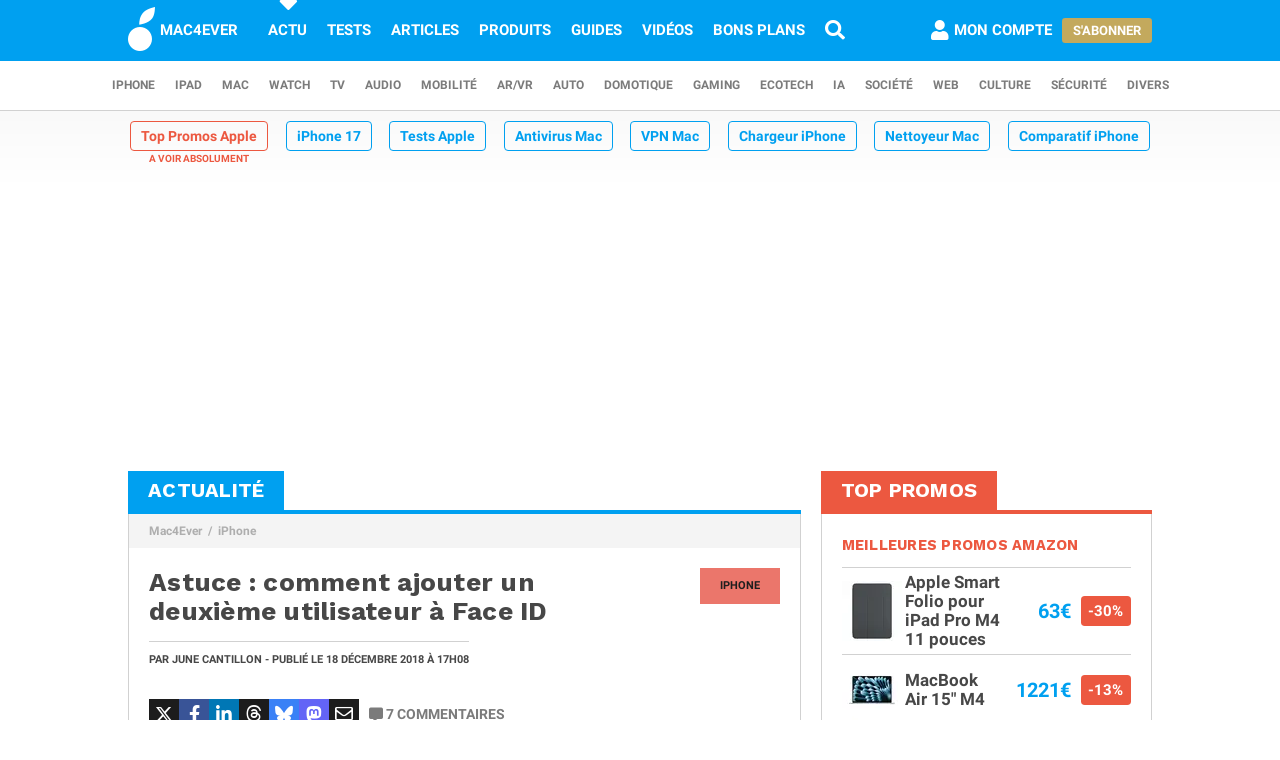

--- FILE ---
content_type: text/html; charset=UTF-8
request_url: https://www.mac4ever.com/iphone/139678-astuce-comment-ajouter-un-deuxieme-utilisateur-a-face-id
body_size: 15630
content:
<!doctype html>
<!--suppress HttpUrlsUsage -->
<html class="no-js" lang="fr-FR" prefix="og: http://ogp.me/ns#">
<head>
    <meta charset="UTF-8">
    <link rel='dns-prefetch' href="//img-api.mac4ever.com">
            <link rel="dns-prefetch" href="//scripts.opti-digital.com">
                <link rel="dns-prefetch" href="//cache.consentframework.com">
        <link rel='dns-prefetch' href="//choices.consentframework.com">
        <meta http-equiv="x-ua-compatible" content="ie=edge">
    <meta name="viewport" content="width=device-width, initial-scale=1.0, user-scalable=yes">
    <link rel="alternate" type="application/rss+xml" href="/flux/rss/content/all"/>
    <title>Astuce : comment ajouter un deuxième utilisateur à Face ID</title>
    <base href="https://www.mac4ever.com">
    <meta name="description" content="Le reconnaissance faciale apparue avec l&#039;iPhone X a largement réussi son pari, permettant à Apple une transition technologique fluide après un très…">
            <meta name="author" content="June Cantillon">
        <link rel="canonical" href="https://www.mac4ever.com/iphone/139678-astuce-comment-ajouter-un-deuxieme-utilisateur-a-face-id">
                    <meta name="robots" content="index, follow, max-image-preview:large, max-snippet:-1, max-video-preview:-1">
        <link rel="preload" href="https://www.mac4ever.com/bundles/m4e/font/roboto/roboto-italic-300-latin.woff2" as="font" type="font/woff2"
      crossorigin>
<link rel="preload" href="https://www.mac4ever.com/bundles/m4e/font/roboto/roboto-italic-700-latin.woff2" as="font" type="font/woff2"
      crossorigin>
<link rel="preload" href="https://www.mac4ever.com/bundles/m4e/font/roboto/roboto-normal-300-latin.woff2" as="font" type="font/woff2"
      crossorigin>
<link rel="preload" href="https://www.mac4ever.com/bundles/m4e/font/roboto/roboto-normal-700-latin.woff2" as="font" type="font/woff2"
      crossorigin>
<link rel="preload" href="https://www.mac4ever.com/bundles/m4e/font/work-sans/work-sans-normal-700-latin.woff" as="font" type="font/woff"
      crossorigin>    <script>
    window.dataLayer =  window.dataLayer || [];
    function gtag(){dataLayer.push(arguments);}
    gtag('consent', 'default', {
        'ad_storage': 'denied',
        'analytics_storage': 'denied'
    });
    window.m4eDataState = {
        'ga4': 'G-FHQ1XWC6MR',
        'route': 'article_item',
        'platform': 'www',
        'app': 'www',
        'section': 'news',
        'category': 'iphone',
        'vip': '0',
        'uid': 'cfcd208495d565ef66e7dff9f98764da'
    };
    window.dataLayer.push(window.m4eDataState);
</script>                <script>
            window.Sddan = {
                "info": {
                    "hd_m": "",
                    "hd_s256": "",
                    "uf_postal_code": "",
                    "uf_bday": "",
                    "uf_gender": "",
                }
            };
        </script>
        <script data-cfasync="false" src="https://cache.consentframework.com/js/pa/30402/c/YeEjH/stub"
                referrerpolicy="unsafe-url"></script>
        <script ></script>
        <script data-cfasync="false" src="https://choices.consentframework.com/js/pa/30402/c/YeEjH/cmp"
                referrerpolicy="unsafe-url" async></script>
            <script>(function (w, d, s, l, i) {
            w[l] = w[l] || [];
            w[l].push({
                'gtm.start':
                    new Date().getTime(), event: 'gtm.js'
            });
            const f = d.getElementsByTagName(s)[0],
                j = d.createElement(s), dl = l !== 'dataLayer' ? '&l=' + l : '';
            j.async = true;
            j.src =
                'https://www.googletagmanager.com/gtm.js?id=' + i + dl +
                '&gtm_auth=MD0oq23sS_rN5Z9qaBFcFQ' +
                '&gtm_preview=env-2' +
                '&gtm_cookies_win=x';
            f.parentNode.insertBefore(j, f);
        })(window, document, 'script', 'dataLayer', 'GTM-PS78BVQ');</script>
        <meta name="apple-itunes-app"
          content="app-id=459374554, affiliate-data=1306247">
    <meta name="google-play-app" content="app-id=com.eurekoo.m4emobile">
<meta name="apple-mobile-web-app-title" content="Mac4Ever">    <link rel="apple-touch-icon" sizes="180x180" href="/icon/apple-touch-icon.png">
<link rel="apple-touch-icon" sizes="167x167" href="/icon/apple-touch-icon-167x167.png">
<link rel="apple-touch-icon" sizes="152x152" href="/icon/apple-touch-icon-152x152.png">
<link rel="apple-touch-icon" sizes="120x120" href="/icon/apple-touch-icon-120x120.png">
<link rel="apple-touch-icon" sizes="76x76" href="/icon/apple-touch-icon-76x76.png">
<link rel="apple-touch-icon" sizes="60x60" href="/icon/apple-touch-icon-60x60.png">
<link rel="apple-touch-icon" href="/icon/apple-touch-icon.png">
<link rel="icon" type="image/png" sizes="512x512" href="/icon/android-chrome-512x512.png">
<link rel="icon" type="image/png" sizes="192x192" href="/icon/android-chrome-192x192.png">
<link rel="icon" type="image/png" sizes="64x64" href="/icon/favicon-64x64.png">
<link rel="icon" type="image/png" sizes="32x32" href="/icon/favicon-32x32.png">
<link rel="manifest" href="/icon/site.webmanifest">
<link rel="shortcut icon" href="/icon/favicon.ico">
<link rel="mask-icon" href="/icon/safari-pinned-tab.svg" color="#5bbad5">
<meta name="msapplication-TileImage" content="/icon/android-chrome-192x192.png">
<meta name="msapplication-TileColor" content="#009ef3">
<meta name="msapplication-config" content="/icon/browserconfig.xml">
<meta name="theme-color" content="#ffffff">
<meta name="application-name" content="Mac4Ever">        <meta property="og:url" content="https://www.mac4ever.com/iphone/139678-astuce-comment-ajouter-un-deuxieme-utilisateur-a-face-id">
    <meta property="og:title" content="Astuce : comment ajouter un deuxième utilisateur à Face ID">
    <meta property="og:description" content="Le reconnaissance faciale apparue avec l&#039;iPhone X a largement réussi son pari, permettant à Apple une transition technologique fluide après un très…">
    <meta property="og:type" content="article">
    <meta property="og:image" content="https://img-api.mac4ever.com/1200/0/83326_astuce-comment-ajouter-un-deuxieme-utilisateur-a-face-id.webp">
    <meta property="og:image:width" content="1200">
    <meta property="og:image:height" content="1125">
    <meta property="og:image:type" content="image/webp">
    <meta property="og:site_name" content="Mac4Ever">
    <meta property="og:locale" content="fr_FR">
    <meta property="fb:app_id" content="258660857552128">
    <meta property="twitter:site" content="@mac4ever">
    <meta property="twitter:creator" content="@mac4ever">
    <meta property="twitter:card" content="summary_large_image">
    <meta property="twitter:url" content="https://www.mac4ever.com/iphone/139678-astuce-comment-ajouter-un-deuxieme-utilisateur-a-face-id">
    <meta property="twitter:title" content="Astuce : comment ajouter un deuxième utilisateur à Face ID">
    <meta property="twitter:description" content="Le reconnaissance faciale apparue avec l&#039;iPhone X a largement réussi son pari, permettant à Apple une transition technologique fluide après un très…">
    <meta property="article:published_time" content="2018-12-18T17:08:00+01:00">
    <meta property="article:modified_time" content="2018-12-18T17:08:00+01:00">
    <meta property="article:section" content="iPhone">
    <meta property="article:author" content="June Cantillon">
    <meta property="twitter:label1" content="Écrit par">
    <meta property="twitter:data1" content="June Cantillon">
        <script type="application/ld+json">
    {"@context":"https://schema.org","@graph":[{"@type":"ImageObject","@id":"https://www.mac4ever.com/iphone/139678-astuce-comment-ajouter-un-deuxieme-utilisateur-a-face-id#primaryimage","inLanguage":"fr-FR","url":"https://img-api.mac4ever.com/1200/0/83326_astuce-comment-ajouter-un-deuxieme-utilisateur-a-face-id.webp","contentUrl":"https://img-api.mac4ever.com/1200/0/83326_astuce-comment-ajouter-un-deuxieme-utilisateur-a-face-id.webp","width":"1200","height":1125,"encodingFormat":"image/webp","caption":"Astuce : comment ajouter un deuxi\u00e8me utilisateur \u00e0 Face ID"},{"@type":"WebPage","@id":"https://www.mac4ever.com/iphone/139678-astuce-comment-ajouter-un-deuxieme-utilisateur-a-face-id","url":"https://www.mac4ever.com/iphone/139678-astuce-comment-ajouter-un-deuxieme-utilisateur-a-face-id","name":"Astuce : comment ajouter un deuxi\u00e8me utilisateur \u00e0 Face ID","isPartOf":{"@id":"https://www.mac4ever.com/iphone/139678-astuce-comment-ajouter-un-deuxieme-utilisateur-a-face-id#website"},"about":{"@id":"https://www.mac4ever.com/iphone/139678-astuce-comment-ajouter-un-deuxieme-utilisateur-a-face-id#organization"},"inLanguage":"fr-FR","image":{"@id":"https://www.mac4ever.com/iphone/139678-astuce-comment-ajouter-un-deuxieme-utilisateur-a-face-id#primaryimage"},"primaryImageOfPage":{"@id":"https://www.mac4ever.com/iphone/139678-astuce-comment-ajouter-un-deuxieme-utilisateur-a-face-id#primaryimage"},"breadcrumb":{"@id":"https://www.mac4ever.com/iphone/139678-astuce-comment-ajouter-un-deuxieme-utilisateur-a-face-id#breadcrumb"},"description":"Le reconnaissance faciale apparue avec l'iPhone X a largement r\u00e9ussi son pari, permettant \u00e0 Apple une transition technologique fluide apr\u00e8s un tr\u00e8s\u2026"},{"@type":"Person","@id":"https://www.mac4ever.com/iphone/139678-astuce-comment-ajouter-un-deuxieme-utilisateur-a-face-id#person/52906","name":"June Cantillon","url":"https://www.mac4ever.com/contact/52906","description":"Journaliste sp\u00e9cialiste de la technologie et de l\u2019univers Apple, musicien/r\u00e9alisateur/arrangeur/interpr\u00e8te/auteur/compositeur professionnel, g\u00e9rant d'une \u00e9cole de musique, d'un studio d'enregistrement et Main du roi Dagobert. S\u2019\u00e9panouit en analysant, testant et d\u00e9cortiquant les tendances, les rumeurs et le mat\u00e9riel, vintage comme dernier cri.","givenName":"June","familyName":"Cantillon","jobTitle":"Journaliste","sameAs":["https://twitter.com/june_travolta","https://www.linkedin.com/in/julien-cantillon-82196a90/"],"image":{"@type":"ImageObject","@id":"https://www.mac4ever.com/iphone/139678-astuce-comment-ajouter-un-deuxieme-utilisateur-a-face-id#person/52906/image","inLanguage":"fr-FR","url":"https://img-api.mac4ever.com/200x200:294;0:824;824/a247c74d45_52906.jpg","contentUrl":"https://img-api.mac4ever.com/200x200:294;0:824;824/a247c74d45_52906.jpg","width":200,"height":200,"encodingFormat":"jpg","caption":"June Cantillon"}},{"@type":"NewsArticle","@id":"https://www.mac4ever.com/iphone/139678-astuce-comment-ajouter-un-deuxieme-utilisateur-a-face-id#article","headline":"Astuce : comment ajouter un deuxi\u00e8me utilisateur \u00e0 Face ID","datePublished":"2018-12-18T17:08:00+01:00","dateModified":"2018-12-18T17:08:00+01:00","isPartOf":{"@id":"https://www.mac4ever.com/iphone/139678-astuce-comment-ajouter-un-deuxieme-utilisateur-a-face-id"},"mainEntityOfPage":{"@id":"https://www.mac4ever.com/iphone/139678-astuce-comment-ajouter-un-deuxieme-utilisateur-a-face-id"},"publisher":{"@id":"https://www.mac4ever.com/iphone/139678-astuce-comment-ajouter-un-deuxieme-utilisateur-a-face-id#organization"},"inLanguage":"fr-FR","speakable":{"@type":"SpeakableSpecification","cssSelector":["article>.content"]},"author":{"name":"June Cantillon","@id":"https://www.mac4ever.com/iphone/139678-astuce-comment-ajouter-un-deuxieme-utilisateur-a-face-id#person/52906"},"image":{"@id":"https://www.mac4ever.com/iphone/139678-astuce-comment-ajouter-un-deuxieme-utilisateur-a-face-id#primaryimage"},"commentCount":7,"potentialAction":[{"@type":"CommentAction","name":"Comment","target":["https://www.mac4ever.com/iphone/139678-astuce-comment-ajouter-un-deuxieme-utilisateur-a-face-id#commentaire"]}],"description":"Le reconnaissance faciale apparue avec l'iPhone X a largement r\u00e9ussi son pari, permettant \u00e0 Apple une transition technologique fluide apr\u00e8s un tr\u00e8s\u2026"},{"@type":"BreadcrumbList","@id":"https://www.mac4ever.com/iphone/139678-astuce-comment-ajouter-un-deuxieme-utilisateur-a-face-id#breadcrumb","itemListElement":[{"@type":"ListItem","position":1,"name":"Mac4Ever","item":"https://www.mac4ever.com/"},{"@type":"ListItem","position":2,"name":"iPhone","item":"https://www.mac4ever.com/iphone"}]},{"@type":"WebSite","@id":"https://www.mac4ever.com/iphone/139678-astuce-comment-ajouter-un-deuxieme-utilisateur-a-face-id#website","name":"Mac4Ever","url":"https://www.mac4ever.com/","description":"Le Media High Tech : iPhone, Mac, Auto, Mobilit\u00e9, Energie, Domotique...","publisher":{"@id":"https://www.mac4ever.com/iphone/139678-astuce-comment-ajouter-un-deuxieme-utilisateur-a-face-id#organization"},"potentialAction":{"@type":"SearchAction","target":{"@type":"EntryPoint","urlTemplate":"https://www.mac4ever.com/recherche?q={search_term_string}"},"query-input":{"@type":"PropertyValueSpecification","valueRequired":"true","valueName":"search_term_string"}},"inLanguage":"fr-FR"},{"@type":"Organization","@id":"https://www.mac4ever.com/iphone/139678-astuce-comment-ajouter-un-deuxieme-utilisateur-a-face-id#organization","name":"Mac4Ever","url":"https://www.mac4ever.com/","logo":{"@type":"ImageObject","inLanguage":"fr-FR","@id":"https://www.mac4ever.com/iphone/139678-astuce-comment-ajouter-un-deuxieme-utilisateur-a-face-id#logo","url":"https://www.mac4ever.com/bundles/m4e/img/layout/logo-1200px.png","contentUrl":"https://www.mac4ever.com/bundles/m4e/img/layout/logo-1200px.png","width":1200,"height":1200,"encodingFormat":"image/png","caption":"Mac4Ever"},"image":{"@id":"https://www.mac4ever.com/iphone/139678-astuce-comment-ajouter-un-deuxieme-utilisateur-a-face-id#logo"},"sameAs":["https://www.facebook.com/Mac4Ever","https://x.com/Mac4ever","https://www.youtube.com/user/Mac4EverOfficiel","https://www.instagram.com/mac4ever/","https://www.tiktok.com/@mac4ever","https://news.google.com/publications/CAAqBwgKMLKWrgswv6HGAw?hl=fr&gl=FR&ceid=FR%3Afr","https://flipboard.com/@Mac4Ever2021"]}]}
    </script>
    <link href="/lib/foundation-sites/foundation.min.css?build=001d583e13ccbdc876306352f88c0b0923a3fbdb" rel="stylesheet" type="text/css">
    <link href="/bundles/m4e/css/app.min.css?build=001d583e13ccbdc876306352f88c0b0923a3fbdb" rel="stylesheet">
</head>
<body class="www prod noHeader "
      data-baseUrlImage="https://img-api.mac4ever.com" data-baseUrlWWW="https://www.mac4ever.com" data-adminUrl="https://admin.mac4ever.com"
      data-cmp="true"
      data-adserver-default="optidigital"
      data-adserver-noConsent="optidigital"
      data-webPush="BAzN_AeyBlTbt9x7dFMdVq_6kP-vSFoDu5czC26hsc0e2H3YsaYLvXKLrZJ5gRWWGsYq9DEHr0JyEcXSxS5D0Eg"
      data-hash="001d583e13ccbdc876306352f88c0b0923a3fbdb" data-user-id="0"
                      data-route="article_item">
    <!-- Google Tag Manager (noscript) -->
    <noscript>
        <iframe src="https://www.googletagmanager.com/ns.html?id=GTM-PS78BVQ&gtm_auth=MD0oq23sS_rN5Z9qaBFcFQ&gtm_preview=env-2&gtm_cookies_win=x" height="0" width="0"
                style="display:none;visibility:hidden"></iframe>
    </noscript>
    <!-- End Google Tag Manager (noscript) -->
<div id="page">
    <header>
        <div id="headerDesktop">
    <div class="primary">
        <nav aria-label="primary">
            <a href="/" rel="home">
                <i class="icon-b-mac4ever"></i>
                                    <div>MAC4EVER</div>
                            </a>
            <a href="/actu" class="highlight">Actu</a>
            <a href="/tests" >Tests</a>
            <a href="/dossiers"
               >Articles</a>
            <a href="/produits"
               >Produits</a>
            <a href="/guide-achat-apple"
               >Guides</a>
            <a href="/videos" >Vidéos</a>
            <a href="/bons-plans" >Bons plans</a>
            <a href="/recherche" aria-label="Recherche"
               ><i
                        class="icon icon-s-search"></i></a>
            <div class="spacer"></div>
                            <a href="/login?src=/compte/profil"
                   rel="nofollow"
                   class="account guest">
                    <i class="icon icon-s-user"></i><span class="pr1">Mon compte</span>
                </a>
                                        <div>
                    <a href="/vip" class="button gold">S'abonner</a>
                </div>
                                </nav>
    </div>
        <div class="secondary">
        <nav aria-label="secondary">
                            <a href="/iphone" aria-label="iPhone"
               data-category="iphone">
                    iPhone
            </a>
                            <a href="/ipad" aria-label="iPad"
               data-category="ipad">
                    iPad
            </a>
                            <a href="/mac" aria-label="Mac"
               data-category="mac">
                    Mac
            </a>
                            <a href="/watch" aria-label="Watch"
               data-category="watch">
                    Watch
            </a>
                            <a href="/tv" aria-label="TV"
               data-category="tv">
                    TV
            </a>
                            <a href="/audio" aria-label="Audio"
               data-category="audio">
                    Audio
            </a>
                            <a href="/mobilite" aria-label="Mobilité"
               data-category="mobilite">
                    Mobilité
            </a>
                            <a href="/arvr" aria-label="AR/VR"
               data-category="arvr">
                    AR/VR
            </a>
                            <a href="/auto" aria-label="Auto"
               data-category="auto">
                    Auto
            </a>
                            <a href="/domotique" aria-label="Domotique"
               data-category="domotique">
                    Domotique
            </a>
                            <a href="/gaming" aria-label="Gaming"
               data-category="gaming">
                    Gaming
            </a>
                            <a href="/ecotech" aria-label="EcoTech"
               data-category="ecotech">
                    EcoTech
            </a>
                            <a href="/ia" aria-label="IA"
               data-category="ia">
                    IA
            </a>
                            <a href="/societe" aria-label="Société"
               data-category="societe">
                    Société
            </a>
                            <a href="/web" aria-label="Web"
               data-category="web">
                    Web
            </a>
                            <a href="/culture" aria-label="Culture"
               data-category="culture">
                    Culture
            </a>
                            <a href="/securite" aria-label="Sécurité"
               data-category="securite">
                    Sécurité
            </a>
                            <a href="/divers" aria-label="Divers"
               data-category="divers">
                    Divers
            </a>
                    </nav>
    </div>
</div>        <div id="headerMobile">
    <div class="primary title-bar mobile">
        <div class="title-bar-right">
                        <a href="/compte/profil" aria-label="Mon compte">
                <i class="icon icon-s-user"></i>
            </a>
        </div>
        <div class="title-bar-left">
            <button type="button" class="icon icon-s-bars" data-toggle="navbarMobile"
                    aria-label="Afficher Menu"></button>
        </div>
        <a class="title-bar-center" href="/">
            <i class="icon icon-b-mac4ever"></i>MAC4EVER
        </a>
    </div>
    </div>                                <nav id="hotTopics">
                                                                                <h3><a class="hotContent"  href="https://www.mac4ever.com/top-promos">Top Promos Apple</a></h3>
                                                                                                                                <h3><a class="default"  href="https://www.mac4ever.com/iphone/188976-iphone-17-design-affine-ia-renforcee-photo-amelioree-resume-de-toutes-les-rumeurs">iPhone 17</a></h3>
                                                                                                                                <h3><a class="default"  href="https://www.mac4ever.com/tags/TestProduit">Tests Apple</a></h3>
                                                                                                                                <h3><a class="default"  href="https://www.mac4ever.com/divers/173473-meilleur-antivirus-mac-le-comparatif-mac4ever">Antivirus Mac</a></h3>
                                                                                                                                <h3><a class="default"  href="https://www.mac4ever.com/mac/178368-meilleur-vpn-mac-la-selection-de-mac4ever">VPN Mac</a></h3>
                                                                                                                                <h3><a class="default"  href="https://www.mac4ever.com/iphone/182712-les-meilleurs-chargeurs-pour-iphone">Chargeur iPhone</a></h3>
                                                                                                                                <h3><a class="default"  href="https://www.mac4ever.com/mac/180743-meilleurs-nettoyeurs-pour-mac-le-comparatif-de-mac4ever">Nettoyeur Mac</a></h3>
                                                                                                                                <h3><a class="default"  href="https://www.mac4ever.com/iphone/177359-iphone-lequel-choisir-en-2023">Comparatif iPhone</a></h3>
                                                                                                                                <h3><a class="default"  href="https://www.mac4ever.com/mac/175614-les-meilleurs-docks-thunderbolt-pour-mac-en-2023">Dock Thunderbolt</a></h3>
                                                                    </nav>
            </header>
                                            <div id="adTop">
                    <div>
                        <div class="adContainer" data-column="full" data-placement="top" data-type="ad"
                             data-loaded="false">
                                                                                                                                                                                                                                                                <div class="adMain adHideMobile"></div>
                                                    </div>
                    </div>
                </div>
                            <div id="main" >
        <div class="grid-x grid-padding-x">
            <div class="large-7 xlarge-8 cell columnMain">
                            <section id="articleSection" class="box" data-position="left"
                 data-border="true">
            <header>
                                    <a href="/actu"><h4>Actualité</h4></a>
                                            </header>
                <ul class="breadcrumb">
                    <li><a href="https://www.mac4ever.com/">Mac4Ever</a></li>
                    <li><a href="https://www.mac4ever.com/iphone">iPhone</a></li>
            </ul>
            <main class="container pt2" id="articleItem">
                <article
        class="article"
                data-main="true"
        data-category="iphone"
        data-commentStatus="1"
        data-commentCount="7"
        data-type="news"
        data-id="139678"
        data-url="/iphone/139678-astuce-comment-ajouter-un-deuxieme-utilisateur-a-face-id"
        data-adUnits="false"
        data-advertisingStatus="true"
        data-tags=""
        >
    <header>
                    <a href="/iphone"
               class="category-box float-right">iPhone</a>
                            <h1 class="title">Astuce : comment ajouter un deuxième utilisateur à Face ID</h1>
                <div>
            <p>
                                    Par <a
                        href="/contact/52906">June Cantillon</a> -
                                                                                            Publié le
                    <time datetime="2018-12-18T17:08:00+01:00">18 décembre 2018
                        <span
                                class="hide-for-small-only"> à 17h08</span></time>
                                                                                </p>
                    </div>
                    <div class="grid grid-x mt3 interact">
                <div class="cell shrink">
                                                            <div class="social ">
    <span class="social-twitter" title="Partager sur X"
          data-share='{"open":"menubar=no,toolbar=no,resizable=yes,scrollbars=yes,height=488,width=600","url":"https://twitter.com/share?url=https%3A%2F%2Fmac4ever.com%2Fa%2F139678&via=mac4ever&text=Mac4Ever%20vient%20de%20publier%20le%20contenu%20%22Astuce%20%3A%20comment%20ajouter%20un%20deuxi%C3%A8me%20utilisateur%20%C3%A0%20Face%20ID%22.%0A%0A"}'><i
                class="icon icon-b-twitter"></i></span>
    <span class="social-facebook" title="Partager sur FaceBook"
          data-share='{"open":"menubar=no,toolbar=no,resizable=yes,scrollbars=yes,height=300,width=600","url":"https://www.facebook.com/sharer/sharer.php?u=https%3A%2F%2Fmac4ever.com%2Fa%2F139678"}'><i
                class="icon icon-b-facebook-f"></i></span>
    <span class="social-linkedin" title="Partager sur Linkedin"
          data-share='{"open":"menubar=no,toolbar=no,resizable=yes,scrollbars=yes,height=500,width=600","url":"https://www.linkedin.com/sharing/share-offsite/?url=https%3A%2F%2Fmac4ever.com%2Fa%2F139678"}'><i
                class="icon icon-b-linkedin"></i></span>
    <span class="social-threads" title="Partager sur Threads"
          data-share='{"open":"menubar=no,toolbar=no,resizable=yes,scrollbars=yes,height=488,width=600","url":"https://www.threads.net/intent/post?text=Mac4Ever%20vient%20de%20publier%20le%20contenu%20%22Astuce%20%3A%20comment%20ajouter%20un%20deuxi%C3%A8me%20utilisateur%20%C3%A0%20Face%20ID%22.%0A%0A%20https%3A%2F%2Fmac4ever.com%2Fa%2F139678"}'><i
                class="icon icon-b-threads"></i></span>
    <span class="social-bluesky" title="Partager sur Bluesky"
          data-share='{"open":"menubar=no,toolbar=no,resizable=yes,scrollbars=yes,height=488,width=600","url":"https://bsky.app/intent/compose?text=Mac4Ever%20vient%20de%20publier%20le%20contenu%20%22Astuce%20%3A%20comment%20ajouter%20un%20deuxi%C3%A8me%20utilisateur%20%C3%A0%20Face%20ID%22.%0A%0A%20https%3A%2F%2Fmac4ever.com%2Fa%2F139678"}'><i
                class="icon icon-b-bluesky"></i></span>
    <span class="social-mastodon" title="Partager sur Mastodon"
          data-share='{"open":"menubar=no,toolbar=no,resizable=yes,scrollbars=yes,height=488,width=600","url":"https://mastodonshare.com/?url=https%3A%2F%2Fmac4ever.com%2Fa%2F139678&via=mac4ever&text=Mac4Ever%20vient%20de%20publier%20le%20contenu%20%22Astuce%20%3A%20comment%20ajouter%20un%20deuxi%C3%A8me%20utilisateur%20%C3%A0%20Face%20ID%22.%0A%0A"}'><i
                class="icon icon-b-mastodon"></i></span>
    <span class="social-email" title="Partager par email"
          data-share='{"url":"mailto:?&subject=Astuce%20%3A%20comment%20ajouter%20un%20deuxi%C3%A8me%20utilisateur%20%C3%A0%20Face%20ID&body=Bonjour%2C%20Mac4Ever%20vient%20de%20publier%20%22Astuce%20%3A%20comment%20ajouter%20un%20deuxi%C3%A8me%20utilisateur%20%C3%A0%20Face%20ID%22.%20Lisez%20ce%20contenu%20en%20suivant%20ce%20lien%20%3A%20https%3A%2F%2Fmac4ever.com%2Fa%2F139678"}'><i
                class="icon icon-r-envelope"></i></span>
</div>                </div>
                <div class="cell shrink">
                                            <a
                                href="#commentaire"
                                class="comment"><i class="icon icon-s-comment-alt"></i>7<span
                                    class="hide-for-small-only hide-for-large-only"> commentaires</span>
                        </a>
                                    </div>
            </div>
            </header>
    <div class="content ">
                    <b>Le reconnaissance faciale apparue avec l'iPhone X a largement r&eacute;ussi son pari, permettant &agrave; Apple une transition technologique fluide apr&egrave;s un tr&egrave;s r&eacute;ussi Touch ID.</b><br><br>Il peut s'av&eacute;rer fort pratique d'<b>ajouter la reconnaissance d'un second visage, lorsque plusieurs utilisateurs viennent &agrave; utiliser le m&ecirc;me p&eacute;riph&eacute;rique, situation plus fr&eacute;quente depuis l'arriv&eacute;e des <a target="_blank" href="https://shop.mac4ever.com/gateway?pid=ipadpro&amp;st=article&amp;sid=139678&amp;said=52906&amp;sp=www" rel="nofollow">iPad Pro</a> 2018, dot&eacute;s de Face ID.</b> L'astuce fonctionne &eacute;galement si vous avez l'habitude d'avoir deux <q>styles</q> tr&egrave;s diff&eacute;rents, avec un accessoire qui emp&ecirc;che le bon fonctionnement de Face ID  par exemple.<br><br><b>Pour cela, il faudra poss&eacute;der un appareil compatible sous iOS 12 et se rendre dans <q>R&eacute;glages</q>, puis <q>Face ID et code</q>, et enfin<q> Configurer une seconde apparence</q></b>. Il suffira alors de suivre le m&ecirc;me processus que lors de la configuration initiale de Face ID. Si vous d&eacute;sirez  effacer le second utilisateur, il vous faudra r&eacute;initialiser Face ID, <b>ce qui effacera &eacute;galement les donn&eacute;es Face ID de l'utilisateur principal</b>.<br><br><figure class="img img-center " data-width="1125" data-height="2436">        <picture>                            <source type="image/webp" media="(-webkit-min-device-pixel-ratio: 2) and (min-width: 667px)" srcset="https://img-api.mac4ever.com/800/0/83325_astuce-comment-ajouter-un-deuxieme-utilisateur-a-face-id.webp 800w, https://img-api.mac4ever.com/1000/0/83325_astuce-comment-ajouter-un-deuxieme-utilisateur-a-face-id.webp 1000w, https://img-api.mac4ever.com/1125/0/83325_astuce-comment-ajouter-un-deuxieme-utilisateur-a-face-id.webp 1125w" sizes="(min-width: 1024px) 631px, (min-width: 850px) 66vw, (min-width: 667px) 58vw">                    <source type="image/webp" media="(-webkit-min-device-pixel-ratio: 2)" srcset="https://img-api.mac4ever.com/600/0/83325_astuce-comment-ajouter-un-deuxieme-utilisateur-a-face-id.webp 600w, https://img-api.mac4ever.com/750/0/83325_astuce-comment-ajouter-un-deuxieme-utilisateur-a-face-id.webp 750w, https://img-api.mac4ever.com/900/0/83325_astuce-comment-ajouter-un-deuxieme-utilisateur-a-face-id.webp 900w" sizes="95vw">                    <source type="image/webp"  srcset="https://img-api.mac4ever.com/400/0/83325_astuce-comment-ajouter-un-deuxieme-utilisateur-a-face-id.webp 400w, https://img-api.mac4ever.com/500/0/83325_astuce-comment-ajouter-un-deuxieme-utilisateur-a-face-id.webp 500w, https://img-api.mac4ever.com/600/0/83325_astuce-comment-ajouter-un-deuxieme-utilisateur-a-face-id.webp 600w, https://img-api.mac4ever.com/700/0/83325_astuce-comment-ajouter-un-deuxieme-utilisateur-a-face-id.webp 700w, https://img-api.mac4ever.com/800/0/83325_astuce-comment-ajouter-un-deuxieme-utilisateur-a-face-id.webp 800w" sizes="(min-width: 1024px) 631px, (min-width: 850px) 66vw, (min-width: 667px) 58vw, 95vw">                    <source type="image/jpg" media="(-webkit-min-device-pixel-ratio: 2) and (min-width: 667px)" srcset="https://img-api.mac4ever.com/800/0/83325_astuce-comment-ajouter-un-deuxieme-utilisateur-a-face-id.jpg 800w, https://img-api.mac4ever.com/1000/0/83325_astuce-comment-ajouter-un-deuxieme-utilisateur-a-face-id.jpg 1000w, https://img-api.mac4ever.com/1125/0/83325_astuce-comment-ajouter-un-deuxieme-utilisateur-a-face-id.jpg 1125w" sizes="(min-width: 1024px) 631px, (min-width: 850px) 66vw, (min-width: 667px) 58vw">                    <source type="image/jpg" media="(-webkit-min-device-pixel-ratio: 2)" srcset="https://img-api.mac4ever.com/600/0/83325_astuce-comment-ajouter-un-deuxieme-utilisateur-a-face-id.jpg 600w, https://img-api.mac4ever.com/750/0/83325_astuce-comment-ajouter-un-deuxieme-utilisateur-a-face-id.jpg 750w, https://img-api.mac4ever.com/900/0/83325_astuce-comment-ajouter-un-deuxieme-utilisateur-a-face-id.jpg 900w" sizes="95vw">                    <source type="image/jpg"  srcset="https://img-api.mac4ever.com/400/0/83325_astuce-comment-ajouter-un-deuxieme-utilisateur-a-face-id.jpg 400w, https://img-api.mac4ever.com/500/0/83325_astuce-comment-ajouter-un-deuxieme-utilisateur-a-face-id.jpg 500w, https://img-api.mac4ever.com/600/0/83325_astuce-comment-ajouter-un-deuxieme-utilisateur-a-face-id.jpg 600w, https://img-api.mac4ever.com/700/0/83325_astuce-comment-ajouter-un-deuxieme-utilisateur-a-face-id.jpg 700w, https://img-api.mac4ever.com/800/0/83325_astuce-comment-ajouter-un-deuxieme-utilisateur-a-face-id.jpg 800w" sizes="(min-width: 1024px) 631px, (min-width: 850px) 66vw, (min-width: 667px) 58vw, 95vw">                <img src="https://img-api.mac4ever.com/1125/0/83325_astuce-comment-ajouter-un-deuxieme-utilisateur-a-face-id.webp"             alt="Astuce : comment ajouter un deuxi&egrave;me utilisateur &agrave; Face ID" width="1125" height="2436"             loading="lazy">    </picture>    </figure><br><br><a href="https://osxdaily.com/2018/12/14/add-second-person-face-face-id-ios/" target="_blank">Source</a>
                    </div>
            <footer>
            <div class="grid grid-x interact">
                                                                    <div class="cell shrink">
                        <a
                                href="#commentaire"
                                class="comment ml1"><i class="icon icon-s-comment-alt"></i>7
                            <span
                                    class="hide-for-small-only hide-for-large-only"> commentaires</span>
                        </a>
                    </div>
                                            </div>
                                                            <div class="social social-xl">
    <span class="social-twitter" title="Partager sur X"
          data-share='{"open":"menubar=no,toolbar=no,resizable=yes,scrollbars=yes,height=488,width=600","url":"https://twitter.com/share?url=https%3A%2F%2Fmac4ever.com%2Fa%2F139678&via=mac4ever&text=Mac4Ever%20vient%20de%20publier%20le%20contenu%20%22Astuce%20%3A%20comment%20ajouter%20un%20deuxi%C3%A8me%20utilisateur%20%C3%A0%20Face%20ID%22.%0A%0A"}'><i
                class="icon icon-b-twitter"></i></span>
    <span class="social-facebook" title="Partager sur FaceBook"
          data-share='{"open":"menubar=no,toolbar=no,resizable=yes,scrollbars=yes,height=300,width=600","url":"https://www.facebook.com/sharer/sharer.php?u=https%3A%2F%2Fmac4ever.com%2Fa%2F139678"}'><i
                class="icon icon-b-facebook-f"></i></span>
    <span class="social-linkedin" title="Partager sur Linkedin"
          data-share='{"open":"menubar=no,toolbar=no,resizable=yes,scrollbars=yes,height=500,width=600","url":"https://www.linkedin.com/sharing/share-offsite/?url=https%3A%2F%2Fmac4ever.com%2Fa%2F139678"}'><i
                class="icon icon-b-linkedin"></i></span>
    <span class="social-threads" title="Partager sur Threads"
          data-share='{"open":"menubar=no,toolbar=no,resizable=yes,scrollbars=yes,height=488,width=600","url":"https://www.threads.net/intent/post?text=Mac4Ever%20vient%20de%20publier%20le%20contenu%20%22Astuce%20%3A%20comment%20ajouter%20un%20deuxi%C3%A8me%20utilisateur%20%C3%A0%20Face%20ID%22.%0A%0A%20https%3A%2F%2Fmac4ever.com%2Fa%2F139678"}'><i
                class="icon icon-b-threads"></i></span>
    <span class="social-bluesky" title="Partager sur Bluesky"
          data-share='{"open":"menubar=no,toolbar=no,resizable=yes,scrollbars=yes,height=488,width=600","url":"https://bsky.app/intent/compose?text=Mac4Ever%20vient%20de%20publier%20le%20contenu%20%22Astuce%20%3A%20comment%20ajouter%20un%20deuxi%C3%A8me%20utilisateur%20%C3%A0%20Face%20ID%22.%0A%0A%20https%3A%2F%2Fmac4ever.com%2Fa%2F139678"}'><i
                class="icon icon-b-bluesky"></i></span>
    <span class="social-mastodon" title="Partager sur Mastodon"
          data-share='{"open":"menubar=no,toolbar=no,resizable=yes,scrollbars=yes,height=488,width=600","url":"https://mastodonshare.com/?url=https%3A%2F%2Fmac4ever.com%2Fa%2F139678&via=mac4ever&text=Mac4Ever%20vient%20de%20publier%20le%20contenu%20%22Astuce%20%3A%20comment%20ajouter%20un%20deuxi%C3%A8me%20utilisateur%20%C3%A0%20Face%20ID%22.%0A%0A"}'><i
                class="icon icon-b-mastodon"></i></span>
    <span class="social-email" title="Partager par email"
          data-share='{"url":"mailto:?&subject=Astuce%20%3A%20comment%20ajouter%20un%20deuxi%C3%A8me%20utilisateur%20%C3%A0%20Face%20ID&body=Bonjour%2C%20Mac4Ever%20vient%20de%20publier%20%22Astuce%20%3A%20comment%20ajouter%20un%20deuxi%C3%A8me%20utilisateur%20%C3%A0%20Face%20ID%22.%20Lisez%20ce%20contenu%20en%20suivant%20ce%20lien%20%3A%20https%3A%2F%2Fmac4ever.com%2Fa%2F139678"}'><i
                class="icon icon-r-envelope"></i></span>
</div>                                </footer>
    </article>
        <div id="navigateMobile">
        <div>
                                    <div class="social social-xl">
    <span class="social-twitter" title="Partager sur X"
          data-share='{"open":"menubar=no,toolbar=no,resizable=yes,scrollbars=yes,height=488,width=600","url":"https://twitter.com/share?url=https%3A%2F%2Fmac4ever.com%2Fa%2F139678&via=mac4ever&text=Mac4Ever%20vient%20de%20publier%20le%20contenu%20%22Astuce%20%3A%20comment%20ajouter%20un%20deuxi%C3%A8me%20utilisateur%20%C3%A0%20Face%20ID%22.%0A%0A"}'><i
                class="icon icon-b-twitter"></i></span>
    <span class="social-facebook" title="Partager sur FaceBook"
          data-share='{"open":"menubar=no,toolbar=no,resizable=yes,scrollbars=yes,height=300,width=600","url":"https://www.facebook.com/sharer/sharer.php?u=https%3A%2F%2Fmac4ever.com%2Fa%2F139678"}'><i
                class="icon icon-b-facebook-f"></i></span>
    <span class="social-linkedin" title="Partager sur Linkedin"
          data-share='{"open":"menubar=no,toolbar=no,resizable=yes,scrollbars=yes,height=500,width=600","url":"https://www.linkedin.com/sharing/share-offsite/?url=https%3A%2F%2Fmac4ever.com%2Fa%2F139678"}'><i
                class="icon icon-b-linkedin"></i></span>
    <span class="social-threads" title="Partager sur Threads"
          data-share='{"open":"menubar=no,toolbar=no,resizable=yes,scrollbars=yes,height=488,width=600","url":"https://www.threads.net/intent/post?text=Mac4Ever%20vient%20de%20publier%20le%20contenu%20%22Astuce%20%3A%20comment%20ajouter%20un%20deuxi%C3%A8me%20utilisateur%20%C3%A0%20Face%20ID%22.%0A%0A%20https%3A%2F%2Fmac4ever.com%2Fa%2F139678"}'><i
                class="icon icon-b-threads"></i></span>
    <span class="social-bluesky" title="Partager sur Bluesky"
          data-share='{"open":"menubar=no,toolbar=no,resizable=yes,scrollbars=yes,height=488,width=600","url":"https://bsky.app/intent/compose?text=Mac4Ever%20vient%20de%20publier%20le%20contenu%20%22Astuce%20%3A%20comment%20ajouter%20un%20deuxi%C3%A8me%20utilisateur%20%C3%A0%20Face%20ID%22.%0A%0A%20https%3A%2F%2Fmac4ever.com%2Fa%2F139678"}'><i
                class="icon icon-b-bluesky"></i></span>
    <span class="social-mastodon" title="Partager sur Mastodon"
          data-share='{"open":"menubar=no,toolbar=no,resizable=yes,scrollbars=yes,height=488,width=600","url":"https://mastodonshare.com/?url=https%3A%2F%2Fmac4ever.com%2Fa%2F139678&via=mac4ever&text=Mac4Ever%20vient%20de%20publier%20le%20contenu%20%22Astuce%20%3A%20comment%20ajouter%20un%20deuxi%C3%A8me%20utilisateur%20%C3%A0%20Face%20ID%22.%0A%0A"}'><i
                class="icon icon-b-mastodon"></i></span>
    <span class="social-email" title="Partager par email"
          data-share='{"url":"mailto:?&subject=Astuce%20%3A%20comment%20ajouter%20un%20deuxi%C3%A8me%20utilisateur%20%C3%A0%20Face%20ID&body=Bonjour%2C%20Mac4Ever%20vient%20de%20publier%20%22Astuce%20%3A%20comment%20ajouter%20un%20deuxi%C3%A8me%20utilisateur%20%C3%A0%20Face%20ID%22.%20Lisez%20ce%20contenu%20en%20suivant%20ce%20lien%20%3A%20https%3A%2F%2Fmac4ever.com%2Fa%2F139678"}'><i
                class="icon icon-r-envelope"></i></span>
</div>        </div>
    </div>


            </main>
            <aside class="container pb2"></aside>
            <footer></footer>
        </section>
                </div>
                            <aside class="large-5 xlarge-4 cell columnRight">
                        <section id="bestoffers" class="box box-red bestoffers" data-position="right" data-border="true">
    <header>
        <h4>Top promos</h4>
    </header>
    <div class="container">
        <div class="header">Meilleures promos Amazon</div>
        <div>
                                                <a href="https://shop.mac4ever.com/gateway?pId=deeplink&amp;mId=am&amp;ml=5lmn&st=shopping&sid=657&sp=www"
                       class="product" target="_blank" rel="nofollow">
                        <picture class="img">
                        <source type="image/webp" media="(-webkit-min-device-pixel-ratio: 2)"
                    srcset="https://img-api.mac4ever.com/78/0/d499048c26_b0d3j7m6x3.webp">
            <source type="image/webp" srcset="https://img-api.mac4ever.com/60/0/d499048c26_b0d3j7m6x3.webp">
            <source type="image/jpg" media="(-webkit-min-device-pixel-ratio: 2)"
                    srcset="https://img-api.mac4ever.com/78/0/d499048c26_b0d3j7m6x3.jpg">
            <source type="image/jpg" srcset="https://img-api.mac4ever.com/60/0/d499048c26_b0d3j7m6x3.jpg">
                <img          src="https://img-api.mac4ever.com/60/0/d499048c26_b0d3j7m6x3.jpg"
         width="60" height="60"
             alt="Apple Smart Folio pour iPad Pro M4 11 pouces" loading="lazy">
</picture>                        <p class="name">Apple Smart Folio pour iPad Pro M4 11 pouces</p>
                        <p class="price">63€</p>
                        <p class="rebate"><span>-30%</span></p>
                    </a>
                                    <a href="https://shop.mac4ever.com/gateway?pId=deeplink&amp;mId=am&amp;ml=71h6&st=shopping&sid=819&sp=www"
                       class="product" target="_blank" rel="nofollow">
                        <picture class="img">
                        <source type="image/webp" media="(-webkit-min-device-pixel-ratio: 2)"
                    srcset="https://img-api.mac4ever.com/78/0/11edbaaf9d_b0dzdgb27w.webp">
            <source type="image/webp" srcset="https://img-api.mac4ever.com/60/0/11edbaaf9d_b0dzdgb27w.webp">
            <source type="image/jpg" media="(-webkit-min-device-pixel-ratio: 2)"
                    srcset="https://img-api.mac4ever.com/78/0/11edbaaf9d_b0dzdgb27w.jpg">
            <source type="image/jpg" srcset="https://img-api.mac4ever.com/60/0/11edbaaf9d_b0dzdgb27w.jpg">
                <img          src="https://img-api.mac4ever.com/60/0/11edbaaf9d_b0dzdgb27w.jpg"
         width="60" height="60"
             alt="MacBook Air 15&quot; M4" loading="lazy">
</picture>                        <p class="name">MacBook Air 15&quot; M4</p>
                        <p class="price">1221€</p>
                        <p class="rebate"><span>-13%</span></p>
                    </a>
                                    <a href="https://shop.mac4ever.com/gateway?pId=deeplink&amp;mId=am&amp;ml=6o5t&st=shopping&sid=812&sp=www"
                       class="product" target="_blank" rel="nofollow">
                        <picture class="img">
                        <source type="image/webp" media="(-webkit-min-device-pixel-ratio: 2)"
                    srcset="https://img-api.mac4ever.com/78/0/83efcdbdeb_b0dxr5s968.webp">
            <source type="image/webp" srcset="https://img-api.mac4ever.com/60/0/83efcdbdeb_b0dxr5s968.webp">
            <source type="image/jpg" media="(-webkit-min-device-pixel-ratio: 2)"
                    srcset="https://img-api.mac4ever.com/78/0/83efcdbdeb_b0dxr5s968.jpg">
            <source type="image/jpg" srcset="https://img-api.mac4ever.com/60/0/83efcdbdeb_b0dxr5s968.jpg">
                <img          src="https://img-api.mac4ever.com/60/0/83efcdbdeb_b0dxr5s968.jpg"
         width="60" height="60"
             alt="iPhone 16e" loading="lazy">
</picture>                        <p class="name">iPhone 16e</p>
                        <p class="price">599€</p>
                        <p class="rebate"><span>-17%</span></p>
                    </a>
                                    <a href="https://shop.mac4ever.com/gateway?pId=deeplink&amp;mId=am&amp;ml=5ltj&st=shopping&sid=671&sp=www"
                       class="product" target="_blank" rel="nofollow">
                        <picture class="img">
                        <source type="image/webp" media="(-webkit-min-device-pixel-ratio: 2)"
                    srcset="https://img-api.mac4ever.com/78/0/2fce6487b8_b0cx1l2sq8.webp">
            <source type="image/webp" srcset="https://img-api.mac4ever.com/60/0/2fce6487b8_b0cx1l2sq8.webp">
            <source type="image/jpg" media="(-webkit-min-device-pixel-ratio: 2)"
                    srcset="https://img-api.mac4ever.com/78/0/2fce6487b8_b0cx1l2sq8.jpg">
            <source type="image/jpg" srcset="https://img-api.mac4ever.com/60/0/2fce6487b8_b0cx1l2sq8.jpg">
                <img          src="https://img-api.mac4ever.com/60/0/2fce6487b8_b0cx1l2sq8.jpg"
         width="60" height="60"
             alt="Chargeur Apple 30W" loading="lazy">
</picture>                        <p class="name">Chargeur Apple 30W</p>
                        <p class="price">40€</p>
                        <p class="rebate"><span>-11%</span></p>
                    </a>
                                    </div>
    </div>
    <a href="/top-promos">
        <footer>Voir toutes les promos</footer>
    </a>
</section>        <section class="box" data-position="right" data-border="true">
        <header>
            <h4>Tests &amp; Articles</h4>
        </header>
        <div class="container">
            <div class="grid-x grid-padding-x">
                            <a href="/iphone/193838-ce-que-j-attends-d-apple-pour-2026"
                   class="small-12 cell">
                    <div class="grid-x grid-padding-x align-middle item" >
                        <div class="small-6 small-order-2 large-12 large-order-1 imgContainer cell">
                            <span class="category-box"></span>
                                                        <picture class="img">
                        <source type="image/webp" media="(-webkit-min-device-pixel-ratio: 2)"
                    srcset="https://img-api.mac4ever.com/377x212:1;0:1916;1078/2276676d02_ce-que-j-attends-d-apple-pour-2026.webp">
            <source type="image/webp" srcset="https://img-api.mac4ever.com/290x163:1;0:1916;1078/2276676d02_ce-que-j-attends-d-apple-pour-2026.webp">
            <source type="image/jpg" media="(-webkit-min-device-pixel-ratio: 2)"
                    srcset="https://img-api.mac4ever.com/377x212:1;0:1916;1078/2276676d02_ce-que-j-attends-d-apple-pour-2026.jpg">
            <source type="image/jpg" srcset="https://img-api.mac4ever.com/290x163:1;0:1916;1078/2276676d02_ce-que-j-attends-d-apple-pour-2026.jpg">
                <img class="category-bar"         src="https://img-api.mac4ever.com/290x163:1;0:1916;1078/2276676d02_ce-que-j-attends-d-apple-pour-2026.jpg"
         width="290" height="163"
             alt="Ce que j’attends d’Apple pour 2026" loading="lazy">
</picture>                        </div>
                        <p class="small-6 small-order-1 large-12 large-order-2 cell">Ce que j’attends d’Apple pour 2026</p>
                    </div>
                </a>
                            <a href="/iphone/193782-pourquoi-le-clavier-de-l-iphone-est-il-aussi-pourri"
                   class="small-12 cell">
                    <div class="grid-x grid-padding-x align-middle item" >
                        <div class="small-6 small-order-2 large-12 large-order-1 imgContainer cell">
                            <span class="category-box"></span>
                                                            <picture class="img">
                        <source type="image/webp" media="(-webkit-min-device-pixel-ratio: 2)"
                    srcset="https://img-api.mac4ever.com/377x212:27;1017:1008;567/fef5c07153_pourquoi-le-clavier-de-l-iphone-est-il-aussi-pourri.webp">
            <source type="image/webp" srcset="https://img-api.mac4ever.com/290x163:27;1017:1008;567/fef5c07153_pourquoi-le-clavier-de-l-iphone-est-il-aussi-pourri.webp">
            <source type="image/png" media="(-webkit-min-device-pixel-ratio: 2)"
                    srcset="https://img-api.mac4ever.com/377x212:27;1017:1008;567/fef5c07153_pourquoi-le-clavier-de-l-iphone-est-il-aussi-pourri.png">
            <source type="image/png" srcset="https://img-api.mac4ever.com/290x163:27;1017:1008;567/fef5c07153_pourquoi-le-clavier-de-l-iphone-est-il-aussi-pourri.png">
                <img class="category-bar"         src="https://img-api.mac4ever.com/290x163:27;1017:1008;567/fef5c07153_pourquoi-le-clavier-de-l-iphone-est-il-aussi-pourri.png"
         width="290" height="163"
             alt="Pourquoi le clavier de l’iPhone est-il aussi pourri ?" loading="lazy">
</picture>                        </div>
                        <p class="small-6 small-order-1 large-12 large-order-2 cell">Pourquoi le clavier de l’iPhone est-il aussi pourri ?</p>
                    </div>
                </a>
                        </div>
        </div>
    </section>
                                                                                                                                                                        <div class="adStickyContainer" data-position="right"                     data-column="right" data-placement="1" data-type="ad"
                     data-loaded="false">
                    <div class="adSticky adHideMobile"></div>
                </div>
                            <section id="productWidget" class="box" data-position="right" data-border="true">
    <header>
        <p>Produits</p>
            </header>
    <div class="container">
        <div class="header header-small">
            <a href="/produits/ordinateurs-portable" class="hollow button tiny">Mac</a>
            <a href="/produits/smartphones"
               class="hollow button tiny">iPhone</a>
            <a href="/produits/tablettes" class="hollow button tiny">iPad</a>
            <a href="/produits/montres-connectes" class="hollow button tiny">Watch</a>
            <a href="/produits/casques-ecouteurs" class="hollow button tiny">Audio</a>
        </div>
        <div class="content">
                            <div data-advice="new">
                    <div class="product">
                                                    <p><a href="/produits/1052-iphone-17-pro-max">iPhone 17 Pro Max</a></p>
                                                <div class="buyGauge">
                                                            <div class="gauge">
                                    <span class="arrow"></span>
                                    <span class="circleContainer">
                                    <span class="circle"></span>
                                </span>
                                </div>
                                                    </div>
                        <div class="score ">
                            9.5
                        </div>
                    </div>
                </div>
                            <div data-advice="new">
                    <div class="product">
                                                    <p><a href="/produits/1053-iphone-17-pro">iPhone 17 Pro</a></p>
                                                <div class="buyGauge">
                                                            <div class="gauge">
                                    <span class="arrow"></span>
                                    <span class="circleContainer">
                                    <span class="circle"></span>
                                </span>
                                </div>
                                                    </div>
                        <div class="score ">
                            9.5
                        </div>
                    </div>
                </div>
                            <div data-advice="new">
                    <div class="product">
                                                    <p><a href="/produits/1054-iphone-17">iPhone 17</a></p>
                                                <div class="buyGauge">
                                                            <div class="gauge">
                                    <span class="arrow"></span>
                                    <span class="circleContainer">
                                    <span class="circle"></span>
                                </span>
                                </div>
                                                    </div>
                        <div class="score ">
                            10
                        </div>
                    </div>
                </div>
                            <div data-advice="new">
                    <div class="product">
                                                    <p><a href="/produits/1055-iphone-air">iPhone Air</a></p>
                                                <div class="buyGauge">
                                                            <div class="gauge">
                                    <span class="arrow"></span>
                                    <span class="circleContainer">
                                    <span class="circle"></span>
                                </span>
                                </div>
                                                    </div>
                        <div class="score ">
                            7
                        </div>
                    </div>
                </div>
                            <div data-advice="neutral">
                    <div class="product">
                                                    <p><a href="/produits/812-apple-iphone-16e">iPhone 16e</a></p>
                                                <div class="buyGauge">
                                                            <div class="gauge">
                                    <span class="arrow"></span>
                                    <span class="circleContainer">
                                    <span class="circle"></span>
                                </span>
                                </div>
                                                    </div>
                        <div class="score ">
                            6
                        </div>
                    </div>
                </div>
                            <div data-advice="neutral">
                    <div class="product">
                                                    <p><a href="/produits/733-iphone-16">iPhone 16</a></p>
                                                <div class="buyGauge">
                                                            <div class="gauge">
                                    <span class="arrow"></span>
                                    <span class="circleContainer">
                                    <span class="circle"></span>
                                </span>
                                </div>
                                                    </div>
                        <div class="score ">
                            8
                        </div>
                    </div>
                </div>
                    </div>
    </div>
    <a href="/produits">
        <footer>Voir tous les produits</footer>
    </a>
</section>                                                                                                                                                                        <div class="adStickyContainer" data-position="right"                     data-column="right" data-placement="2" data-type="ad"
                     data-loaded="false">
                    <div class="adSticky adHideMobile"></div>
                </div>
                            <section class="followUs  bottom" data-position="right" data-border="false">
    <h4>Suivez-nous !</h4>
    <p>
        <a href="/applications-iphone-ipad-android" title="Applications Mac4Ever"><i class="icon icon-b-app-store-ios"></i></a>
        <a href="https://x.com/Mac4ever" target="_blank" title="X" rel="nofollow"><i
                    class="icon icon-b-twitter"></i></a>
        <a href="https://news.google.com/publications/CAAqBwgKMLKWrgswv6HGAw?hl=fr&amp;gl=FR&amp;ceid=FR%3Afr" target="_blank" title="Google" rel="nofollow"><i class="icon icon-b-google"></i></a>
        <a href="https://www.threads.net/@mac4ever" target="_blank" title="Threads" rel="nofollow"><i
                    class="icon icon-b-threads"></i></a>
        <a href="https://www.facebook.com/Mac4Ever" target="_blank" title="FaceBook" rel="nofollow"><i
                    class="icon icon-b-facebook-f"></i></a>
        <a href="https://www.youtube.com/user/Mac4EverOfficiel" target="_blank" title="YouTube" rel="nofollow"><i
                    class="icon icon-b-youtube"></i></a>
    </p>
    <p>
        <a href="https://www.tiktok.com/@mac4ever" target="_blank" title="TikTok" rel="nofollow"><i class="icon icon-b-tiktok"></i></a>
        <a href="https://www.instagram.com/mac4ever/" target="_blank" title="Instagram" rel="nofollow"><i
                    class="icon icon-b-instagram"></i></a>
        <a href="https://bsky.app/profile/mac4ever.bsky.social" target="_blank" title="Bluesky" rel="nofollow"><i
                    class="icon icon-b-bluesky"></i></a>
        <a href="https://mastodon.social/@mac4ever" target="_blank" title="Threads" rel="nofollow"><i
                    class="icon icon-b-mastodon"></i></a>
    </p>
</section>                </aside>
                    </div>
                </div>
                                                                                                                                                                                        <div class="adContainer mt1- mb1-"                     data-column="full" data-placement="bottom" data-type="ad"
                     data-loaded="false">
                    <div class="adMain adHideDesktop"></div>
                </div>
                                        <footer id="footer">
    <div class="grid-x">
        <div class="cell small-6 large-3 hide-for-medium-only">
            <i class="icon icon-b-mac4ever"></i>
        </div>
        <div class="cell small-6 medium-4 large-3">
            <ul>
                <li><a href="/contact">Contact</a></li>
                <li><a href="/a-propos">A propos</a></li>
                <li><a href="/jobs">Emploi</a></li>
                <li><a href="/mentions-legales">Mentions légales</a></li>

            </ul>
        </div>
        <div class="cell small-6 medium-4 large-3">
            <ul>
                <li><a href="/archives">Archives</a></li>
                <li><a href="/flux">Flux</a></li>
                <li><a href="/applications-iphone-ipad-android">Apps</a></li>
            </ul>
        </div>
        <div class="cell small-6 medium-4 large-3">
            <ul>
                <li><a href="/politique-de-condidentialite">Confidentialité</a></li>
                <li><a href="/cookies">Infos Cookies</a></li>
                <li>
                                            <a href="#" onclick="window.Sddan.cmp.displayUI();">Consentement</a>
                                    </li>
            </ul>
        </div>
    </div>
</footer>    </div>
    <div class="reveal leftPanel" id="navbarMobile" data-reveal data-close-on-click="true">
    <ul>
        <li class="section">
            <button class="close-button" data-close="" aria-label="Close modal" type="button">
                <span aria-hidden="true">×</span>
            </button>Menu</li>
                <li class="link"><a href="/actu"
                            class="highlight"><i class="icon icon-s-align-left"></i>
                Actualité</a></li>
        <li class="link"><a href="/tests"
                            ><i
                    class="icon icon-s-chevron-right"></i><i class="icon icon-r-eye"></i> Tests</a></li>
        <li class="link"><a href="/dossiers"
                            ><i
                    class="icon icon-s-chevron-right"></i><i class="icon icon-r-newspaper"></i> Articles</a>
        </li>
        <li class="link"><a href="/produits"
                            ><i
                    class="icon icon-s-chevron-right"></i><i class="icon icon-s-desktop"></i> Produits</a>
        </li>
        <li class="link"><a href="/guide-achat-apple"
                            ><i
                    class="icon icon-s-chevron-right"></i><i class="icon icon-s-tag"></i> Guide d'achat</a>
        </li>
        <li class="link"><a href="/videos"
                            ><i
                    class="icon icon-s-chevron-right"></i><i class="icon icon-b-youtube"></i> Vidéos</a></li>
        <li class="link"><a href="/bons-plans"
                            ><i
                    class="icon icon-s-chevron-right"></i><i class="icon icon-s-euro-sign"></i> Bons
                plans</a></li>
        <li class="section">Autre</li>
        <li class="link"><a href="/contact"
                            >                <i
                        class="icon icon-s-chevron-right"></i><i class="icon icon-r-envelope"></i>
                Contact</a></li>
        <li class="link"><a href="/recherche"
                            ><i
                    class="icon icon-s-chevron-right"></i><i class="icon icon-s-search"></i> Recherche</a>
        </li>
        <li class="link"><a href="/archives"
                            >                <i
                        class="icon icon-s-chevron-right"></i><i class="icon icon-s-bars"></i> Archives</a>
        </li>
        <li class="link"><a href="/a-propos"
                            >                <i
                        class="icon icon-s-chevron-right"></i><i class="icon icon-b-mac4ever"></i> A
                propos</a></li>
        <li class="link"><a href="/jobs"
                            ><i
                    class="icon icon-s-chevron-right"></i><i class="icon icon-s-user"></i> Emploi</a></li>
        <li class="link"><a href="/flux"
                            ><i
                    class="icon icon-s-chevron-right"></i><i class="icon icon-s-rss"></i> Flux</a></li>
        <li class="link"><a href="/applications-iphone-ipad-android"
                            ><i
                    class="icon icon-s-chevron-right"></i><i class="icon icon-b-app-store-ios"></i> Apps</a>
        </li>
        <li class="section">Rubriques</li>
                    <li class="link"><a href="/iphone"
                                aria-label="iPhone"
                                data-category="iphone"
                        >                    <i
                            class="icon icon-s-chevron-right"></i><i
                            class="icon icon-r-newspaper"></i> iPhone
                </a></li>
                    <li class="link"><a href="/ipad"
                                aria-label="iPad"
                                data-category="ipad"
                        >                    <i
                            class="icon icon-s-chevron-right"></i><i
                            class="icon icon-r-newspaper"></i> iPad
                </a></li>
                    <li class="link"><a href="/mac"
                                aria-label="Mac"
                                data-category="mac"
                        >                    <i
                            class="icon icon-s-chevron-right"></i><i
                            class="icon icon-r-newspaper"></i> Mac
                </a></li>
                    <li class="link"><a href="/watch"
                                aria-label="Watch"
                                data-category="watch"
                        >                    <i
                            class="icon icon-s-chevron-right"></i><i
                            class="icon icon-r-newspaper"></i> Watch
                </a></li>
                    <li class="link"><a href="/tv"
                                aria-label="TV"
                                data-category="tv"
                        >                    <i
                            class="icon icon-s-chevron-right"></i><i
                            class="icon icon-r-newspaper"></i> TV
                </a></li>
                    <li class="link"><a href="/audio"
                                aria-label="Audio"
                                data-category="audio"
                        >                    <i
                            class="icon icon-s-chevron-right"></i><i
                            class="icon icon-r-newspaper"></i> Audio
                </a></li>
                    <li class="link"><a href="/mobilite"
                                aria-label="Mobilité"
                                data-category="mobilite"
                        >                    <i
                            class="icon icon-s-chevron-right"></i><i
                            class="icon icon-r-newspaper"></i> Mobilité
                </a></li>
                    <li class="link"><a href="/arvr"
                                aria-label="AR/VR"
                                data-category="arvr"
                        >                    <i
                            class="icon icon-s-chevron-right"></i><i
                            class="icon icon-r-newspaper"></i> AR/VR
                </a></li>
                    <li class="link"><a href="/auto"
                                aria-label="Auto"
                                data-category="auto"
                        >                    <i
                            class="icon icon-s-chevron-right"></i><i
                            class="icon icon-r-newspaper"></i> Auto
                </a></li>
                    <li class="link"><a href="/domotique"
                                aria-label="Domotique"
                                data-category="domotique"
                        >                    <i
                            class="icon icon-s-chevron-right"></i><i
                            class="icon icon-r-newspaper"></i> Domotique
                </a></li>
                    <li class="link"><a href="/gaming"
                                aria-label="Gaming"
                                data-category="gaming"
                        >                    <i
                            class="icon icon-s-chevron-right"></i><i
                            class="icon icon-r-newspaper"></i> Gaming
                </a></li>
                    <li class="link"><a href="/ecotech"
                                aria-label="EcoTech"
                                data-category="ecotech"
                        >                    <i
                            class="icon icon-s-chevron-right"></i><i
                            class="icon icon-r-newspaper"></i> EcoTech
                </a></li>
                    <li class="link"><a href="/ia"
                                aria-label="IA"
                                data-category="ia"
                        >                    <i
                            class="icon icon-s-chevron-right"></i><i
                            class="icon icon-r-newspaper"></i> IA
                </a></li>
                    <li class="link"><a href="/societe"
                                aria-label="Société"
                                data-category="societe"
                        >                    <i
                            class="icon icon-s-chevron-right"></i><i
                            class="icon icon-r-newspaper"></i> Société
                </a></li>
                    <li class="link"><a href="/web"
                                aria-label="Web"
                                data-category="web"
                        >                    <i
                            class="icon icon-s-chevron-right"></i><i
                            class="icon icon-r-newspaper"></i> Web
                </a></li>
                    <li class="link"><a href="/culture"
                                aria-label="Culture"
                                data-category="culture"
                        >                    <i
                            class="icon icon-s-chevron-right"></i><i
                            class="icon icon-r-newspaper"></i> Culture
                </a></li>
                    <li class="link"><a href="/securite"
                                aria-label="Sécurité"
                                data-category="securite"
                        >                    <i
                            class="icon icon-s-chevron-right"></i><i
                            class="icon icon-r-newspaper"></i> Sécurité
                </a></li>
                    <li class="link"><a href="/divers"
                                aria-label="Divers"
                                data-category="divers"
                        >                    <i
                            class="icon icon-s-chevron-right"></i><i
                            class="icon icon-r-newspaper"></i> Divers
                </a></li>
                <li class="section">Legal</li>

        <li class="link"><a href="/mentions-legales"
                            >                <i
                        class="icon icon-s-chevron-right"></i><i class="icon icon-s-cog"></i> Mentions
                légales</a>
        </li>
        <li class="link"><a href="/politique-de-condidentialite"
                            >                <i
                        class="icon icon-s-chevron-right"></i><i class="icon icon-s-lock"></i>
                Confidentialité</a>
        </li>
        <li class="link"><a href="/cookies"
                            >                <i
                        class="icon icon-s-chevron-right"></i><i class="icon icon-s-info-circle"></i> Infos
                Cookies</a></li>
        <li class="link">
                            <a href="#" onclick="window.Sddan.cmp.displayUI();"><i
                            class="icon icon-s-chevron-right"></i><i class="icon icon-r-address-card"></i> Consentement</a>
                    </li>
        <li class="icon">
            <p class="pt2 mb1">
                <a href="/applications-iphone-ipad-android" title="Applications Mac4Ever"><i
                            class="icon icon-b-app-store-ios"></i></a>
                <a href="https://x.com/Mac4ever" target="_blank" title="X" rel="nofollow"><i
                            class="icon icon-b-twitter"></i></a>
                <a href="https://news.google.com/publications/CAAqBwgKMLKWrgswv6HGAw?hl=fr&amp;gl=FR&amp;ceid=FR%3Afr" target="_blank" title="Google" rel="nofollow"><i
                            class="icon icon-b-google"></i></a>
                <a href="https://www.threads.net/@mac4ever" target="_blank" title="Threads" rel="nofollow"><i
                            class="icon icon-b-threads"></i></a>
                <a href="https://www.facebook.com/Mac4Ever" target="_blank" title="FaceBook" rel="nofollow"><i
                            class="icon icon-b-facebook-f"></i></a>
                <a href="https://www.youtube.com/user/Mac4EverOfficiel" target="_blank" title="YouTube" rel="nofollow"><i
                            class="icon icon-b-youtube"></i></a>
            </p>
            <p>
                <a href="https://www.tiktok.com/@mac4ever" target="_blank" title="TikTok" rel="nofollow"><i
                            class="icon icon-b-tiktok"></i></a>
                <a href="https://www.instagram.com/mac4ever/" target="_blank" title="Instagram" rel="nofollow"><i
                            class="icon icon-b-instagram"></i></a>
                <a href="https://bsky.app/profile/mac4ever.bsky.social" target="_blank" title="Bluesky" rel="nofollow"><i
                            class="icon icon-b-bluesky"></i></a>
                <a href="https://mastodon.social/@mac4ever" target="_blank" title="Threads" rel="nofollow"><i
                            class="icon icon-b-mastodon"></i></a>
            </p>
        </li>
    </ul>
</div>            

<script id="tplPollMain" type="text/template">
    <div>
        <header>
            <h4 class="title title-small mb1">Sondage :</h4>
            <p class="txt-biggg txt-bold">{{ question }}</p>
        </header>
        {{>content}}
    </div>
</script>


<script id="tplPollAnswer" type="text/template">
    <form data-url="/poll/vote" data-pollId="{{ id }}" data-type="module">
        {{#answers}}
            <div class="entry questions">
                <label>
                    <input type="radio" name="answer" value="{{ id }}">
                    {{ answer }}
                </label>
            </div>
        {{/answers}}
        <footer>
            <input type="hidden" name="pollId" value="{{ id }}">
            <button type="submit" class="button" disabled>Voter</button>
        </footer>
    </form>
</script>


<script id="tplPollResult" type="text/template">
    {{#answers}}
    <div class="entry results">
        <div class="grid-x grid-padding-x">
            <div class="small-12 medium-7 large-12 xlarge-7 cell answer">
                <span>{{ answer }}</span>
            </div>
            <div class="small-12 medium-5 large-12 xlarge-5 cell results">
                <div>
                    <div class="bar">
                        <span style="width:{{ percentage }}%"></span>
                    </div>
                    <div class="number">{{ percentage }}%</div>
                </div>
            </div>
        </div>
    </div>
    {{/answers}}
    <footer>
        {{ votes }} VOTES
    </footer>
</script>

        

<script id="tplReview" type="text/template">
    <div class="module review{{#featured}} award{{/featured}}"{{#layoutFull}} id="review-{{ id }}"{{/layoutFull}}>
        <div class="header">
            {{#featured}}
                <div class="awardRibbon"></div>
            {{/featured}}
            <p class="small">Notre avis</p>
            <p class="big">L'avis de Mac4Ever</p>
        </div>
        <div class="grid-x grid-padding-x align-middle">
            <div class="cell xlarge-7 xxlarge-6 xxlarge-offset-1">
                <p class="title title-black{{#featured}} awardTitle{{/featured}}">
                    {{ title }}
                </p>
            </div>
            <div class="cell xlarge-3 xxlarge-4 {{#featured}} awardScore{{/featured}}">
                <p class="score">{{ overallGrade }}</p>
            </div>
        </div>
        {{^layoutSummary}}
        {{#content}}
            <div class="grid-x grid-padding-x mb2">
                <div class="cell">
                    {{#content}}<p>{{ &content }}</p>{{/content}}
                </div>
            </div>
        {{/content}}
        {{/layoutSummary}}
        {{^layoutSummary}}
        {{#gradesShow}}
        <div class="grid-x grid-padding-x">
            <div class="cell large-10 large-offset-1 bar">
                {{#grades}}
                    <ul>
                        <li>{{ description }}</li>
                        {{#range}}
                            <li class="empty"></li>
                        {{/range}}
                        <li class="rate">{{grade}}</li>
                    </ul>
                {{/grades}}
            </div>
        </div>
        {{/gradesShow}}
        {{/layoutSummary}}
        <div class="grid-x grid-padding-x bt pt1">
            <div class="cell {{#layoutLegacy}}xxlarge-4 {{/layoutLegacy}}{{^layoutLegacy}}xxlarge-6 {{/layoutLegacy}}advice">
                <p class="title txt-green">
                    Points positifs
                </p>
                <ul>
                    {{#plus}}
                        <li>{{&.}}</li>
                    {{/plus}}
                </ul>
            </div>
            <div class="cell {{#layoutLegacy}}xxlarge-4 {{/layoutLegacy}}{{^layoutLegacy}}xxlarge-6 {{/layoutLegacy}}advice">
                <p class="title txt-red">
                    Points négatifs
                </p>
                <ul>
                    {{#minus}}
                        <li>{{&.}}</li>
                    {{/minus}}
                </ul>
            </div>
            {{#layoutLegacy}}
            <div class="cell xlarge-12 xxlarge-4 advice">
                <p class="title">
                    Acheter & prix
                </p>
                <ul>
                    {{#price}}
                        <li>{{&.}}</li>
                    {{/price}}
                </ul>
            </div>
            {{/layoutLegacy}}
        </div>
        {{#layoutSummary}}
         <div class="grid-x grid-padding-x bt">
            <p class="cell txt-center pt2 mb0">
                <a href="{{canonicalUrl}}#review-{{id}}" class="button small mb2">Voir la conclusion complète</a>
            </p>
        </div>
        {{/layoutSummary}}
    </div>
</script>

        

<script id="tplOffer" type="text/template">
    <div class="module block offer">
        <div class="header">
            <p>{{title}}</p>
        </div>
        <div class="content">
        {{#products}}
            <div class="product">
                <div class="header" href="{{ urlGateway }}"  target="_blank" rel="nofollow">
                    <div>
                        <p class="text">{{ name }}{{#isAdmin}}
                            <span class="admin"><i class="icon icon-s-pen edit" onclick="window.open('{{adminUrl}}/product-offer/list?product={{id}}');return false;"></i><span>
                        {{/isAdmin}}</p>
                        {{#url}}
                            <a href="{{baseUrlWWW}}{{url}}{{#isApp}}?appRedir=out{{/isApp}}" class="txt-small">Fiche Produit</a>
                        {{/url}}
                        {{#urlTest}}
                            {{#url}} - {{/url}}
                            <a href="{{baseUrlWWW}}{{urlTest}}{{#isApp}}?appRedir=out{{/isApp}}" class="txt-small">Test Produit</a>
                        {{/urlTest}}
                    </div>
                    {{#image}}
                    <picture class="img">
                        <source type="image/webp" media="(-webkit-min-device-pixel-ratio: 2)" srcset="{{imageWebp2x}}">
                        <source type="image/webp" srcset="{{imageWebp}}">
                        <source type="image/{{ imageExt }}" media="(-webkit-min-device-pixel-ratio: 2)" srcset="{{image2x}}">
                        <source type="image/{{ imageExt }}" srcset="{{image}}">
                        <img src="{{ image }}" width="100" height="56" alt="{{name}}" loading="lazy">
                    </picture>
                    {{/image}}
                </div>

                <div class="offers">
                {{#offers}}
                    <a href="{{ urlGateway }}" class="buyBox {{#isPrime}}prime{{/isPrime}} {{#promoCode}}promoContainer{{/promoCode}} {{#promoCoupon}}promoContainer{{/promoCoupon}}" target="_blank" rel="nofollow">
                        <span>{{ merchant }}{{#isPrime}} Prime{{/isPrime}}</span>
                        {{#priceSaving}}<span class="rebate">{{ percentageSavingFormat }}</span>{{/priceSaving}}
                        {{#showPrice}}<span class="price">{{ priceCurrentFormatShort }}</span>{{/showPrice}}
                        <span class="go{{^showPrice}} pl2{{/showPrice}}"><i class="icon icon-s-caret-right"></i></span>
                    </a>
                    {{#promoCode}}
                        <a class="promo" href="{{ urlGateway }}" target="_blank" rel="nofollow">
                            <p class="code"><span>CODE PROMO : <q>{{promoCode}}</q></span></p>
                            <p class="message">Pour bénéficier de la réduction, cliquez sur l'offre et appliquez le code promo dans le panier d'achat du site marchand.</p>
                        </a>
                    {{/promoCode}}
                    {{#promoCoupon}}
                        <a class="promo" href="{{ urlGateway }}" target="_blank" rel="nofollow">
                            <p class="message mt0-5">Pour bénéficier de la réduction, cliquez sur l'offre et cochez le coupon dans la page produit ou le panier d'achat du site marchand.</p>
                        </a>
                    {{/promoCoupon}}
                {{/offers}}
                {{^offers}}
                <div class="pt2 pb2 txt-big">Oops, aucune offre marchand n'est actuellement disponible pour ce produit...</div>
                {{/offers}}
                </div>
            </div>
        {{/products}}
        </div>
    </div>
</script>

        <div class="reveal large" id="commentsContainer" data-reveal data-url="/comment/getlist"></div>
    <script src="/lib/jquery/jquery.min.js?build=001d583e13ccbdc876306352f88c0b0923a3fbdb"></script>
    <script>
        jQuery.event.special.touchstart = {
            setup: function (_, ns, handle) {
                this.addEventListener("touchstart", handle, {passive: !ns.includes("noPreventDefault")});
            }
        };
        jQuery.event.special.touchmove = {
            setup: function (_, ns, handle) {
                this.addEventListener("touchmove", handle, {passive: !ns.includes("noPreventDefault")});
            }
        };
        jQuery.event.special.wheel = {
            setup: function (_, ns, handle) {
                this.addEventListener("wheel", handle, {passive: true});
            }
        };
        jQuery.event.special.mousewheel = {
            setup: function (_, ns, handle) {
                this.addEventListener("mousewheel", handle, {passive: true});
            }
        };
    </script>
    <script src="/lib/js-cookie/js-cookie.min.js?build=001d583e13ccbdc876306352f88c0b0923a3fbdb"></script>
    <script src="/lib/foundation-sites/foundation-compact.min.js?build=001d583e13ccbdc876306352f88c0b0923a3fbdb"></script>
    <script src="/lib/lodash/lodash-custom-m4e.min.js?build=001d583e13ccbdc876306352f88c0b0923a3fbdb"></script>
            <script src="/lib/mustache/mustache.min.js?build=001d583e13ccbdc876306352f88c0b0923a3fbdb"></script>
                        <script src="/bundles/m4e/js/prebid-ads.js?build=001d583e13ccbdc876306352f88c0b0923a3fbdb"></script>
        <script src="/bundles/m4e/js/app.min.js?build=001d583e13ccbdc876306352f88c0b0923a3fbdb" async></script>
        <script>
        let advertisingPlacementCurrentId = 1;
        const AdContentInjectorDistanceBetweenAds = 1000;
        const AdContentInjectorDistanceBetweenAdsInit = 600;
    </script>
            <script>
            const adServersConfigJson = '{"optidigital":{"lazy":false,"placements":{"full_top":{"desktop":"Billboard_1","exclude":{"mobile":1}},"full_bottom":{"desktop":"Billboard_2","mobile":"Mobile_Bottom","exclude":{"desktop":1}},"main_1":{"desktop":"Content_1","mobile":"Mobile_Pos1"},"main_2":{"desktop":"Content_2","mobile":"Mobile_Pos2"},"main_3":{"desktop":"Content_3","mobile":"Mobile_Pos3"},"main_4":{"desktop":"Content_4","mobile":"Mobile_Pos4"},"main_5":{"desktop":"Content_5","mobile":"Mobile_Pos5"},"main_6":{"desktop":"Content_6","mobile":"Mobile_Pos6"},"main_7":{"desktop":"Content_7","mobile":"Mobile_Pos7"},"main_8":{"desktop":"Content_8","mobile":"Mobile_Pos8"},"main_9":{"desktop":"Content_9","mobile":"Mobile_Pos9"},"main_10":{"desktop":"Content_10","mobile":"Mobile_Pos10"},"main_11":{"desktop":"Content_11","mobile":"Mobile_Pos11"},"main_12":{"desktop":"Content_12","mobile":"Mobile_Pos12"},"main_13":{"desktop":"Content_13","mobile":"Mobile_Pos13"},"main_14":{"desktop":"Content_14","mobile":"Mobile_Pos14"},"main_15":{"desktop":"Content_15","mobile":"Mobile_Pos15"},"main_16":{"desktop":"Content_16","mobile":"Mobile_Pos16"},"main_17":{"desktop":"Content_17","mobile":"Mobile_Pos17"},"main_18":{"desktop":"Content_18","mobile":"Mobile_Pos18"},"main_19":{"desktop":"Content_19","mobile":"Mobile_Pos19"},"main_20":{"desktop":"Content_20","mobile":"Mobile_Pos20"},"main_21":{"desktop":"Content_21","mobile":"Mobile_Pos21"},"main_22":{"desktop":"Content_22","mobile":"Mobile_Pos22"},"right_1":{"desktop":"HalfpageAd_1","exclude":{"mobile":1}},"right_2":{"desktop":"HalfpageAd_2","exclude":{"mobile":1}},"right_3":{"desktop":"HalfpageAd_3","exclude":{"mobile":1}}}}}';
        </script>
    </body>
</html>

--- FILE ---
content_type: application/javascript; charset=utf-8
request_url: https://www.mac4ever.com/bundles/m4e/js/app.min.js?build=001d583e13ccbdc876306352f88c0b0923a3fbdb
body_size: 27869
content:
/**
 * @license
 * Lodash (Custom Build) lodash.com/license | Underscore.js 1.8.3 underscorejs.org/LICENSE
 * Build: `lodash include="get,set,compact" -p -o web/lib/lodash/lodash-custom-m4e.min.js`
 */
(function(){function t(){}function e(t){var e=-1,a=null==t?0:t.length;for(this.clear();++e<a;){var n=t[e];this.set(n[0],n[1])}}function a(t){var e=-1,a=null==t?0:t.length;for(this.clear();++e<a;){var n=t[e];this.set(n[0],n[1])}}function n(t){var e=-1,a=null==t?0:t.length;for(this.clear();++e<a;){var n=t[e];this.set(n[0],n[1])}}function i(t,e){for(var a=t.length;a--;)if(f(t[a][0],e))return a;return-1}function o(t){if(null==t)return t===v?"[object Undefined]":"[object Null]";if(T&&T in Object(t)){var e=j.call(t,T),a=t[T];try{t[T]=v;var n=!0}catch(t){}var i=L.call(t);n&&(e?t[T]=a:delete t[T]),t=i}else t=L.call(t);return t}function r(t){if("string"==typeof t)return t;if(H(t)){for(var e=-1,a=null==t?0:t.length,n=Array(a);++e<a;)n[e]=r(t[e]);return n+""}return g(t)?B?B.call(t):"":"0"==(e=t+"")&&1/t==-y?"-0":e}function s(t,e){return H(t)?t:(H(t)?a=!1:a=!("number"!=(a=typeof t)&&"symbol"!=a&&"boolean"!=a&&null!=t&&!g(t))||$.test(t)||!w.test(t)||null!=e&&t in Object(e),a?[t]:J(b(t)));var a}function d(t,e){var a=t.__data__,n=typeof e;return("string"==n||"number"==n||"symbol"==n||"boolean"==n?"__proto__"!==e:null===e)?a["string"==typeof e?"string":"hash"]:a.map}function l(t,e){var a,n=null==t?v:t[e];return a=!(!m(n)||N&&N in n)&&(p(n)?P:x).test(function(t){if(null!=t){try{return E.call(t)}catch(t){}return t+""}return""}(n)),a?n:v}function c(t){if("string"==typeof t||g(t))return t;var e=t+"";return"0"==e&&1/t==-y?"-0":e}function u(t,e){if("function"!=typeof t||null!=e&&"function"!=typeof e)throw new TypeError("Expected a function");var a=function(){var n=arguments,i=e?e.apply(this,n):n[0],o=a.cache;return o.has(i)?o.get(i):(n=t.apply(this,n),a.cache=o.set(i,n)||o,n)};return a.cache=new(u.Cache||n),a}function f(t,e){return t===e||t!=t&&e!=e}function p(t){return!!m(t)&&("[object Function]"==(t=o(t))||"[object GeneratorFunction]"==t||"[object AsyncFunction]"==t||"[object Proxy]"==t)}function m(t){var e=typeof t;return null!=t&&("object"==e||"function"==e)}function h(t){return null!=t&&"object"==typeof t}function g(t){return"symbol"==typeof t||h(t)&&"[object Symbol]"==o(t)}function b(t){return null==t?"":r(t)}var v,y=1/0,w=/\.|\[(?:[^[\]]*|(["'])(?:(?!\1)[^\\]|\\.)*?\1)\]/,$=/^\w*$/,S=/[^.[\]]+|\[(?:(-?\d+(?:\.\d+)?)|(["'])((?:(?!\2)[^\\]|\\.)*?)\2)\]|(?=(?:\.|\[\])(?:\.|\[\]|$))/g,A=/\\(\\)?/g,x=/^\[object .+?Constructor\]$/,I=/^(?:0|[1-9]\d*)$/,C="object"==typeof self&&self&&self.Object===Object&&self,k=(C="object"==typeof global&&global&&global.Object===Object&&global||C||Function("return this")(),"object"==typeof exports&&exports&&!exports.nodeType&&exports),_=k&&"object"==typeof module&&module&&!module.nodeType&&module,O=Array.prototype,M=Object.prototype,D=C["__core-js_shared__"],E=Function.prototype.toString,j=M.hasOwnProperty,N=function(){var t=/[^.]+$/.exec(D&&D.keys&&D.keys.IE_PROTO||"");return t?"Symbol(src)_1."+t:""}(),L=M.toString,P=RegExp("^"+E.call(j).replace(/[\\^$.*+?()[\]{}|]/g,"\\$&").replace(/hasOwnProperty|(function).*?(?=\\\()| for .+?(?=\\\])/g,"$1.*?")+"$"),U=(M=C.Symbol,O.splice),T=M?M.toStringTag:v,W=function(){try{var t=l(Object,"defineProperty");return t({},"",{}),t}catch(t){}}(),F=l(C,"Map"),z=l(Object,"create"),B=(O=M?M.prototype:v)?O.toString:v;e.prototype.clear=function(){this.__data__=z?z(null):{},this.size=0},e.prototype.delete=function(t){return t=this.has(t)&&delete this.__data__[t],this.size-=t?1:0,t},e.prototype.get=function(t){var e=this.__data__;return z?"__lodash_hash_undefined__"===(t=e[t])?v:t:j.call(e,t)?e[t]:v},e.prototype.has=function(t){var e=this.__data__;return z?e[t]!==v:j.call(e,t)},e.prototype.set=function(t,e){var a=this.__data__;return this.size+=this.has(t)?0:1,a[t]=z&&e===v?"__lodash_hash_undefined__":e,this},a.prototype.clear=function(){this.__data__=[],this.size=0},a.prototype.delete=function(t){var e=this.__data__;return!(0>(t=i(e,t))||(t==e.length-1?e.pop():U.call(e,t,1),--this.size,0))},a.prototype.get=function(t){var e=this.__data__;return 0>(t=i(e,t))?v:e[t][1]},a.prototype.has=function(t){return-1<i(this.__data__,t)},a.prototype.set=function(t,e){var a=this.__data__,n=i(a,t);return 0>n?(++this.size,a.push([t,e])):a[n][1]=e,this},n.prototype.clear=function(){this.size=0,this.__data__={hash:new e,map:new(F||a),string:new e}},n.prototype.delete=function(t){return t=d(this,t).delete(t),this.size-=t?1:0,t},n.prototype.get=function(t){return d(this,t).get(t)},n.prototype.has=function(t){return d(this,t).has(t)},n.prototype.set=function(t,e){var a=d(this,t),n=a.size;return a.set(t,e),this.size+=a.size==n?0:1,this};var J=function(t){var e=(t=u(t,function(t){return 500===e.size&&e.clear(),t})).cache;return t}(function(t){var e=[];return 46===t.charCodeAt(0)&&e.push(""),t.replace(S,function(t,a,n,i){e.push(n?i.replace(A,"$1"):a||t)}),e});u.Cache=n;var H=Array.isArray;t.compact=function(t){for(var e=-1,a=null==t?0:t.length,n=0,i=[];++e<a;){var o=t[e];o&&(i[n++]=o)}return i},t.memoize=u,t.set=function(t,e,a){if(null!=t&&m(t))for(var n=-1,i=(e=s(e,t)).length,o=i-1,r=t;null!=r&&++n<i;){var d=c(e[n]),l=a;if(n!=o){var u=r[d];if((l=v)===v){if(!m(u)){var p=typeof(u=e[n+1]);u=(l=null==(l=void 0)?9007199254740991:l)&&("number"==p||"symbol"!=p&&I.test(u))&&-1<u&&0==u%1&&u<l?[]:{}}l=u}}var h=(p=r)[u=d];j.call(p,u)&&f(h,l)&&(l!==v||u in p)||("__proto__"==u&&W?W(p,u,{configurable:!0,enumerable:!0,value:l,writable:!0}):p[u]=l),r=r[d]}return t},t.eq=f,t.get=function(t,e,a){if(null==t)t=v;else{for(var n=0,i=(e=s(e,t)).length;null!=t&&n<i;)t=t[c(e[n++])];t=n&&n==i?t:v}return t===v?a:t},t.isArray=H,t.isFunction=p,t.isObject=m,t.isObjectLike=h,t.isSymbol=g,t.toString=b,t.VERSION="4.17.5","function"==typeof define&&"object"==typeof define.amd&&define.amd?(C._=t,define(function(){return t})):_?((_.exports=t)._=t,k._=t):C._=t}).call(this),function(t){t.fn.ajaxJsonInit=function(){this.bind("submit",function(t){return t.preventDefault(),!1}),this.find("button, input, select, textarea").change(function(){t(this).siblings(".input-submit-error").hide()})},t.fn.ajaxJson=function(e){M4E.isset(e)||(e={});const a=this;if(M4E.issetNested(e,"type")||(e.type="post"),!M4E.issetNested(e,"url")){let t=e.type;"post"!==t&&"put"!==t||(t="save"),M4E.isset(a.attr("data-url"+M4E.ucFirst(t)))?e.url=a.attr("data-url"+M4E.ucFirst(t)):e.url=a.attr("data-url")}M4E.issetNested(e,"data")||(e.data=a.serialize());const n=a.find('[type="submit"]');return a.find(".input-submit-error").remove(),M4E.issetNested(e,"contentType")||(e.contentType="application/x-www-form-urlencoded"),e.processData=!0,e.data instanceof FormData&&(e.contentType=!1,e.processData=!1),t.ajax({type:e.type,url:e.url,timeout:12e4,data:e.data,contentType:e.contentType,processData:e.processData,dataType:"json",cache:!1,headers:{"Cache-Control":"max-age=0","X-M4E-AJAX":"1"},beforeSend:function(){a.find("button, input, select, textarea").attr("disabled",!0),n.width(n.width()).attr("data-value",n.html()).html('<i class="icon icon-s-spinner icon-spin"></i>')}}).done(function(t){M4E.isset(t.type)&&("FormRetrieveSuccess"===t.type?a.find(".form-retrieve-success").html("Bravo").show():"FormSubmitSuccess"===t.type&&a.find(".form-submit-success").html("Ooops").show()),M4E.isset(t.redirect)&&t.redirect&&(t.redirect===window.location.href.replace(/^.*\/\/[^\/]+/,"")?window.location.replace(M4E.urlAddNoCacheParam(t.redirect)):window.location.replace(t.redirect))}).fail(function(e,n,i){"abort"===n||"timeout"===n||"No Transport"===n?a.find(".form-submit-error").html("Erreur de connexion internet : veuillez réessayer.").show():M4E.isset(e.responseJSON)?M4E.issetNested(e.responseJSON,"type")?"FormRetrieveError"===e.responseJSON.type?(a.find(".form-retrieve-error").html("Oops, une erreur s'est produite : "+e.responseJSON.message).show(),a.find("button, input, select, textarea").attr("disabled",!0)):"FormSubmitError"===e.responseJSON.type&&(a.find(".form-submit-error").html("Oops, une erreur s'est produite : "+e.responseJSON.message).show(),t.each(e.responseJSON.fields,function(t,e){a.find('[name="'+t+'"]').addClass("is-invalid-input").after('<span class="form-error input-submit-error" style="display:block">'+e+"</span>")})):M4E.issetNested(e.responseJSON,"message")?a.find(".form-submit-error").html(e.responseJSON.message).show():a.find(".form-submit-error").html("Oops, le serveur a rencontré un problème : veuillez réessayer. Dans le cas ou le problème perdure, merci de le signaler au webmaster.").show():a.find(".form-submit-error").html("Oops, le serveur a rencontré un problème : veuillez réessayer. Dans le cas ou le problème perdure, merci de le signaler au webmaster.").show(),M4E.issetNested(e.responseJSON,"redirect")&&e.responseJSON.redirect&&window.location.replace(M4E.urlAddNoCacheParam(e.responseJSON.redirect))}).always(function(t){M4E.isset(t.redirect)&&t.redirect||(a.find("button,input, select, textarea").attr("disabled",!1),n.html(n.attr("data-value")).width("auto"))})},t.fn.ajaxHtmlInit=function(){this.on("submit",function(t){t.preventDefault()}),this.on("click","input[data-submit]",function(){!1===t(this).prop("disabled")&&t(this).parents("form").submit()}),this.on("change","button, input, select, textarea",function(){t(this).parents("form").find('input[name="page"]').val("1")}),this.on("keypress",'input[type="text"]',function(e){13===e.keyCode&&(e.preventDefault(),!1===t(this).prop("disabled")&&(t(this).blur(),t(this).parents("form").submit()))}),this.on("click",".pagination :not(.unavailable) a",function(e){e.preventDefault(),t(this).parent().parent().children(".current").css("background-color","inherit").css("color","black"),t(this).parent().addClass("current"),t(this).parents("form").find('input[name="page"]').val(t(this).attr("data-page")),t(this).parents("form").submit()})},t.fn.ajaxHtml=function(e){M4E.isset(e)||(e={});const a=this;if(M4E.issetNested(e,"url")||(e.url=a.attr("data-url")),M4E.issetNested(e,"type")||(e.type="post"),M4E.issetNested(e,"data")||(e.data=a.serialize()),!M4E.issetNested(e,"target"))return void console.warn("missing target in request");if("true"===a.attr("data-ajaxLoading"))return;a.attr("data-ajaxLoading","true");const n=a.find('button[type="submit"]');return M4E.isset(n)&&n.css("width",n.outerWidth()),t(n).ajaxLoadingButtonShow(),"true"===t(e.target).attr("data-ajaxLoadingCover")&&t(e.target).ajaxLoadingCoverShow(),t(e.target).css("height",t(e.target).outerHeight()+"px"),a.find("button, input, select, textarea").prop("disabled",!0),t.ajax({type:e.type,url:e.url,timeout:12e4,data:e.data,cache:!1,headers:{"Cache-Control":"max-age=0","X-M4E-AJAX":"1"}}).done(function(i){n.ajaxLoadingButtonHide(),"true"===t(e.target).attr("data-ajaxLoadingCover")&&t(e.target).ajaxLoadingCoverHide(),t(e.target).html(i).fadeIn("fast"),t(e.target).css("height","auto"),t(e.target).foundation(),a.find("button, input, select, textarea").prop("disabled",!1),a.attr("data-ajaxLoading",!1)}).fail(function(){console.error("Error submitting ajaxHtml form")}).always(function(){n.css("width","auto")})},t.fn.ajaxLoadingButtonShow=function(){this.attr("data-buttonHtml",this.html()),this.html('<i class="icon icon-s-spinner icon-spin icon-fw"></i>')},t.fn.ajaxLoadingButtonHide=function(){this.html(this.attr("data-buttonHtml"))},t.fn.ajaxLoadingCoverShow=function(){this.css("position","relative").prepend('<div class="ajaxCover" style="height:'+this.innerHeight()+"px;width:"+this.innerWidth()+'px;"><i class="icon icon-s-spinner icon-spin icon-5x icon-fw"></i></div>')},t.fn.ajaxLoadingCoverHide=function(){this.parent().find(".ajaxCover").remove()}}(jQuery),$(document).ready(function(){$(document).on("click",'form [data-formArray] [data-action="add"]',function(){$(this).parents("form").formArrayItemAdd($(this).parents("[data-formArray]").attr("data-formArray")),$(this).parents("form").reinit()}),$(document).on("click",'form [data-formArray] [data-action="delete"][data-enabled="true"]',function(){$(this).parents("form").formArrayItemDelete($(this).parents("[data-formArray]").attr("data-formArray"),$(this).parents('[data-type="item"]').attr("data-index")),$(this).parents("form").reinit()})}),function(t){t.fn.formReset=function(){t(this).formSet({})},t.fn.formSet=function(e){const a=t(this);a.find('input:not([type="file"]),select,textarea').each(function(){let a=t(this).attr("name");void 0!==a&&"[]"===a.slice(-2)&&(a=a.slice(0,-2));const n=_.get(e,a);"checkbox"===t(this).attr("type")?M4E.isset(n)?t(this).prop("checked",n):t(this).attr("data-defaultValue")?t(this).prop("checked",t(this).attr("data-defaultValue")):t(this).prop("checked",!1):"radio"===t(this).attr("type")?M4E.isset(n)?t(this).val()===n?t(this).prop("checked",!0):t(this).prop("checked",!1):t(this).attr("data-defaultValue")?t(this).prop("checked","true"===t(this).attr("data-defaultValue")):t(this).prop("checked",!1):M4E.isset(n)?"boolean"==typeof n?t(this).val(n.toString()):t(this).val(n):t(this).attr("data-defaultValue")?t(this).val(t(this).attr("data-defaultValue")):t(this).val("")}),a.find("[data-formArray]").each(function(){const n=t(this),i=t(this).attr("data-formarray");if(n.find('[data-type="container"]').empty(),t.each(_.get(e,i),function(){a.formArrayItemAdd(i)}),n.find('[data-type="container"]').find("input,select,textarea").each(function(){const a=_.get(e,t(this).attr("name"));"checkbox"===t(this).attr("type")?M4E.isset(a)?t(this).prop("checked",a):t(this).attr("data-defaultValue")?t(this).prop("checked",t(this).attr("data-defaultValue")):t(this).prop("checked",!1):M4E.isset(a)?"boolean"==typeof a?t(this).val(a.toString()):t(this).val(a):t(this).attr("data-defaultValue")?t(this).val(t(this).attr("data-defaultValue")):t(this).val("")}),n.attr("data-defaultItems")){const e=t(this).attr("data-defaultItems")-t(this).find('[data-type="container"]>*').length;if(e>0)for(let t=0;t<e;t++)a.formArrayItemAdd(i)}}),a.reinit()},t.fn.formGet=function(){const e={};return t(this).find("input, textarea, select").each(function(){if("checkbox"===t(this).attr("type"))_.set(e,t(this).attr("name"),t(this).is(":checked"));else if("radio"===t(this).attr("type"))t(this).is(":checked")&&_.set(e,t(this).attr("name"),t(this).val());else if("bool"===t(this).attr("data-valueType")){let a=!0;"false"===t(this).val()&&(a=!1),_.set(e,t(this).attr("name"),a)}else _.set(e,t(this).attr("name"),t(this).val())}),t(this).find("[data-formArray]").each(function(){e[t(this).attr("data-formArray")]=_.compact(_.get(e,t(this).attr("data-formArray")))}),e},t.fn.formArrayItemAdd=function(e){const a=t(this).find('[data-formArray="'+e+'"]').find('script[data-type="item"]').html();let n=t(this).find('[data-formArray="'+e+'"]').find('[data-type="container"]>*').length;0!==n&&(n=parseInt(t(this).find('[data-formArray="'+e+'"]').find('[data-type="container"]>*').last().attr("data-index"))+1),t(this).find('[data-formArray="'+e+'"] [data-type="container"]').append(a),t(this).find('[data-formArray="'+e+'"] [data-type="container"]>*').last().attr("data-index",n),t(this).find('[data-formArray="'+e+'"] [data-type="container"]>*').last().find("input,select,textarea,.inputselector").each(function(){t(this).attr("name",e+"["+n+"]."+t(this).attr("name"));const a=t(this).attr("data-inputselector");void 0!==a&&!1!==a&&t(this).attr("data-inputselector",'[name="'+e+"["+n+"]."+t(this).attr("data-inputselector")+'"]')}),t(this).formArrayItemDeleteButtonStatus(e),t(this).formArrayItemSortButtonStatus(e),t(this).formArrayItemSortStatus(e)},t.fn.formArrayItemDelete=function(e,a){t(this).find('[data-formArray="'+e+'"]').find('[data-type="container"]').find('[data-type="item"][data-index="'+a+'"]').remove(),t(this).formArrayItemDeleteButtonStatus(e),t(this).formArrayItemSortButtonStatus(e),t(this).formArrayItemSortStatus(e)},t.fn.formArrayItemDeleteButtonStatus=function(e){if(t(this).find('[data-formArray="'+e+'"] [data-type="container"] [data-action="delete"]').removeClass("invisible").attr("data-enabled","true"),t(this).find('[data-formArray="'+e+'"][data-disableItemsDelete]').length>0){const a=t(this).find('[data-formArray="'+e+'"]').attr("data-disableItemsDelete");t(this).find('[data-formArray="'+e+'"] [data-type="container"]>*').length-a<=0&&t(this).find('[data-formArray="'+e+'"] [data-type="container"]>* [data-action="delete"]').addClass("invisible").attr("data-enabled","false")}},t.fn.formArrayItemSortButtonStatus=function(e){t(this).find('[data-formArray="'+e+'"] [data-type="container"] [data-action="move"]').removeClass("invisible").attr("data-enabled","true").addClass("handle"),1===t(this).find('[data-formArray="'+e+'"] [data-type="container"] [data-action="move"]').length&&t(this).find('[data-formArray="'+e+'"] [data-type="container"] [data-action="move"]').addClass("invisible").attr("data-enabled","false").removeClass("handle")},t.fn.formArrayItemUpdateIndex=function(e){t(this).find('[data-formArray="'+e+'"] [data-type="container"]').children().each(function(e){t(this).attr("data-index",e),t.each(t(this).find("[name]"),function(a,n){t(this).attr("name",t(this).attr("name").replace(/\[\d+\]/g,"["+e+"]"))}),t.each(t(this).find("[data-inputselector]"),function(a,n){t(this).attr("data-inputselector",t(this).attr("data-inputselector").replace(/\[\d+\]/g,"["+e+"]"))})})},t.fn.formArrayItemSortStatus=function(e){const a=t(this).find('[data-formArray="'+e+'"] [data-type="container"]');new Sortable(a[0],{handle:".handle",ghostClass:"sortable-ghost",dragClass:"sortable-drag",onUpdate:function(){a.parents("form").formArrayItemUpdateIndex(e),a.parents("form").formArrayItemDeleteButtonStatus(e)}})},t.fn.reinit=function(){const e=t(this).attr("data-abide");void 0!==e&&!1!==e&&Foundation.reInit(t(this))}}(jQuery),function(){const t=window.M4E=function(){},e=[];window.location.search.replace(/[?&]+([^=&]+)=([^&]*)/gi,function(t,a,n){e[a]=n}),t.isset=function(t){return!(null==t)},t.issetNested=function(){let t=Array.prototype.slice.call(arguments),e=t.shift();for(let a=0;a<t.length;a++){if(!e||!e.hasOwnProperty(t[a]))return!1;e=e[t[a]]}return!0},t.isNumeric=function(t){return t%1==0},t.urlAddNoCacheParam=function(t){const e="nocache="+(new Date).getTime(),a=t.indexOf("?"),n=t.indexOf("#");return-1===a&&-1===n?t+"?"+e:-1!==a&&-1===n?t+"&"+e:-1===a&&-1!==n?t.substring(0,n)+"?"+e+t.substring(n):-1!==a&&-1!==n?t.substring(0,a)+t.substring(a,n)+"&"+e+t.substring(n):t},t.getUrlParam=function(a){return!!t.isset(e[a])&&e[a]},t.getUrlIdInPathname=function(t){const e=RegExp(t+"/([a-zA-Z0-9-_]+)($|/)","g").exec(window.location.pathname);return null!==e?e[1]:0},t.getParamsInUrl=function(t){const e={};return t.replace(/[?&]+([^=&]+)=([^&]*)/gi,function(t,a,n){e[a]=n}),e},t.getHostnameInUrl=function(t){return t.replace(/^(?:[a-z]+:)?\/*([^\/:]+).*$/gi,"$1")},t.sortInsensitive=function(t){t.sort(function(t,e){return(t=t.toLowerCase())===(e=e.toLowerCase())?0:t<e?-1:1})},t.getFormData=function(t){const e=t.serializeArray(),a={};for(let t=0;t<e.length;++t)a[e[t].name]=e[t].value;return a},t.containsWhiteSpace=function(t){return/\s/.test(t)},t.ucFirst=function(t){return t.charAt(0).toUpperCase()+t.slice(1)},t.lcFirst=function(t){return t.charAt(0).toLowerCase()+t.slice(1)},t.uId=function(){return Math.random().toString(36).substring(2,8)},t.sleep=function(t){return new Promise(e=>setTimeout(e,t))},t.cookieCreate=function(t,e,a){let n;if(a){const t=new Date;t.setTime(t.getTime()+24*a*60*60*1e3),n="; expires="+t.toUTCString()}else n="";document.cookie=encodeURIComponent(t)+"="+encodeURIComponent(e)+n+"; path=/"},t.cookieRead=function(t){const e=encodeURIComponent(t)+"=",a=document.cookie.split(";");for(let t=0;t<a.length;t++){let n=a[t];for(;" "===n.charAt(0);)n=n.substring(1,n.length);if(0===n.indexOf(e))return decodeURIComponent(n.substring(e.length,n.length))}return null},t.cookieDelete=function(t){a.cookieCreate(t,"",-1)},t.generateUID=function(t=""){return t+Math.random().toString(36).substring(2,11)}}(),$(document).ready(function(){const t=$('#accountSection[data-page="profile"]');if(0===t.length)return;t.find("button.edit").on("click",function(){$(this).parent().parent().find(".read").hide(),$(this).parent().parent().find(".write").show(),$(this).parent().parent().find("button.edit").hide(),$(this).parent().parent().find("button.save").show()}),t.find("button.save").on("click",function(){$(this).parents("form").submit()});const e=$("#account_username_form");e.ajaxJsonInit();const a=$("#account_profile_form");a.ajaxJsonInit(),t.find('[name="worksWithApple"],[name="job"],[name="company"]').each(function(){""!==$(this).val()?($(this).closest(".grid-x").show(),$(this).attr("required","required").removeAttr("disabled")):$(this).removeAttr("required").attr("disabled","disabled")}),t.on("change",'[name="currentSituation"]',function(){t.find('[name="worksWithApple"],[name="job"],[name="company"]').val(""),"student"===$(this).val()||"employed"===$(this).val()||"owner"===$(this).val()?(t.find('[name="worksWithApple"]').attr("required","required").removeAttr("disabled"),t.find('[name="worksWithApple"]').closest(".grid-x").show()):(t.find('[name="worksWithApple"]').removeAttr("required").attr("disabled","disabled"),t.find('[name="worksWithApple"]').closest(".grid-x").hide(),t.find('[name="job"]').removeAttr("required").attr("disabled","disabled"),t.find('[name="job"]').closest(".grid-x").hide(),t.find('[name="company"]').removeAttr("required").attr("disabled","disabled"),t.find('[name="company"]').closest(".grid-x").hide())}),t.on("change",'[name="worksWithApple"]',function(){"yes"===$(this).val()?(t.find('[name="job"],[name="company"]').attr("required","required").removeAttr("disabled"),t.find('[name="job"],[name="company"]').closest(".grid-x").show()):(t.find('[name="job"],[name="company"]').removeAttr("required").attr("disabled","disabled"),t.find('[name="job"],[name="company"]').closest(".grid-x").hide())}),$("body").on("submit","#account_username_form",function(t){t.preventDefault()}).on("formvalid.zf.abide","#account_username_form",function(t){t.preventDefault(),e.ajaxJson({type:"post",data:new FormData(e[0])}).done(function(t){e.find('[data-field="username"] .read').html(t.content.username),e.find(".read").show(),e.find(".write").hide(),e.find("button.edit").show(),e.find("button.save").hide()}).fail(function(t){e.find(".form-error").html(t.responseJSON.message),e.foundation("addErrorClasses",e.find('[name="username"]'))})}),$("body").on("submit","#account_profile_form",function(t){t.preventDefault()}).on("formvalid.zf.abide","#account_profile_form",function(t){t.preventDefault(),a.ajaxJson({type:"post",data:new FormData(a[0])}).done(function(t){a.find('[data-field="title"] .read').html(t.content.title),a.find('[data-field="firstName"] .read').html(t.content.firstName),a.find('[data-field="lastName"] .read').html(t.content.lastName),a.find('[data-field="bio"] .read').html(t.content.bio),a.find('[data-field="twitter"] .read').html(t.content.twitter),a.find('[data-field="linkedin"] .read').html(t.content.linkedin),a.find('[data-field="instagram"] .read').html(t.content.instagram),a.find('[data-field="birthday"] .read').html(t.content.birthday),a.find('[data-field="jobTitle"] .read').html(t.content.jobTitle),a.find('[data-field="currentSituation"] .read').html(t.content.currentSituation),a.find('[data-field="worksWithApple"] .read').html(t.content.worksWithApple),a.find('[data-field="job"] .read').html(t.content.job),a.find('[data-field="company"] .read').html(t.content.company),a.find(".read").show(),a.find(".write").hide(),a.find("button.edit").show(),a.find("button.save").hide()}).fail(function(){alert("Oops, erreur lors de l'enregistrement de votre profil. Si le problème persiste, prévenez la rédaction en utilisant le formulaire de contact.")})})}),$(document).ready(function(){const t=$('#accountSection[data-page="settings"]');0!==t.length&&(t.find('input[type="radio"]').on("change",function(){const t=$(this).parents("[data-field]").attr("data-field");if(!1===$("body").hasClass("vip"))return $("#noSettingsForNonSubscriberSettings").foundation("open"),void $(this).parents("[data-field]").find("#radio-"+t+"-off").prop("checked",!0);let e={};e[t]=$(this).parents("[data-field]").find("#radio-"+t+"-on").prop("checked"),$.post({url:$('#accountSection[data-page="settings"]').attr("data-url"),data:e}).done(function(){console.log("success")}).fail(function(){alert("Oops, erreur lors de l'enregistrement de vos préférences. Si le problème persiste, prévenez la rédaction en utiisant le formulaire de contact.")})}),t.find("a.button").on("click",function(t){!1===$("body").hasClass("vip")&&(t.preventDefault(),$("#noSettingsForNonSubscriberFeed").foundation("open"))}))}),$(document).ready(function(){if(0===$('#accountSection[data-page="subscription"]').length)return;const t=$("body");t.on("submit","form.user_sub_unsubscribe",function(t){t.preventDefault(),$(this).ajaxJson({type:"put"})}),t.on("submit","form.user_sub_redeem",function(t){t.preventDefault(),$(this).ajaxJson({type:"post"})})}),$(document).ready(function(){if(0!==$('#accountSection[data-page="checkout"]').length&&$("#dropin-container").length){const t=$("#pay-button");$.ajax("/compte/abonnement/checkout_token",{dataType:"json",success:function(e){$("#checkout .loader").hide(),braintree.dropin.create({locale:"fr_FR",authorization:e.token,container:"#dropin-container",card:{cardholderName:{required:!0}},paypal:{flow:"vault"},threeDSecure:!0},function(e,a){e?console.error(e):(a.isPaymentMethodRequestable()&&t.show(),a.on("paymentMethodRequestable",function(e){t.show()}),a.on("noPaymentMethodRequestable",function(){t.hide()}),t.on("click",function(){const e=$("#dropin-container");a.requestPaymentMethod({threeDSecure:{amount:e.attr("data-amount")}},function(n,i){return n?(console.log(n),void $(".callout.alert").show()):"PayPalAccount"===i.type||i.liabilityShifted?(t.attr("disabled","disabled"),void $.post({url:"/compte/abonnement/checkout_process",data:{nonce:i.nonce,amount:e.attr("data-amount"),currency:e.attr("data-currency"),planId:e.attr("data-plan-id"),type:i.type}}).done(function(){$(".callout.success").show()}).fail(function(t){console.error(t),$(".callout.alert").show()}).always(function(){a.teardown(function(t){t?console.error("Could not tear down Drop-in UI!"):console.info("Drop-in UI has been torn down!")}),t.hide()})):(console.log("Liability did not shift",i),void $(".callout.alert").show())})}))})}})}}),Foundation.Abide.defaults.validators.url_twitter=function(t,e,a){return!e&&""===t.val()||"x.com"===M4E.getHostnameInUrl(t.val())},Foundation.Abide.defaults.validators.url_linkedin=function(t,e,a){return!e&&""===t.val()||"www.linkedin.com"===M4E.getHostnameInUrl(t.val())},Foundation.Abide.defaults.validators.url_instagram=function(t,e,a){return!e&&""===t.val()||"www.instagram.com"===M4E.getHostnameInUrl(t.val())},Foundation.Abide.defaults.validators.string_between=function(t,e,a){if(!e&&""===t.val())return!0;const n=parseInt(t.attr("min")),i=parseInt(t.attr("max")),o=parseInt(t.val().length),r=t.val(),s=t.attr("forbidden");if(void 0!==s&&!1!==s){const e=s.split("|");for(let a=0;a<e.length;a++)if(r.indexOf(e[a])>-1)return"["===e[a]||"]"===e[a]?t.attr("data-error","Les crochets ouvrants ou fermants sont interdits : []"):"\r"===e[a]||"\n"===e[a]?t.attr("data-error","Les retours à la ligne sont interdits"):t.attr("data-error","La chaine de caractère "+e[a]+" est interdite"),!1}return o<n?(t.attr("data-error","Le minimum de caractères n'a pas été atteint : il faut un minimum de "+n+" caractères"),!1):!(o>i)||(t.attr("data-error","Le maximum de caractères a été atteint : il ne faut pas dépasser "+i+" caractères"),!1)};let adServersConfig={},adKeynoteAdsDistance=10,adManagerDebug=!1,adManagerArticleInjectionDebug=!1,adServerLoaded=!1,adServerAdInternalLoaded=!1,optidigitalQueue={cmd:[]},adObservers={adSense:null,optiDigital:null,internal:null,demo:null};const adViewed=new Set,adLoaded=new Set;function initAdservingWithTcf(t){if(logDebugAdManager("initAdservingWithTcf tcfstring status : "+t.eventStatus),"tcloaded"!==t.eventStatus&&"useractioncomplete"!==t.eventStatus||!0===adServerLoaded)return;let e;logDebugAdManager("tcfstring.purpose.consents[1] : "+t.purpose.consents[1],"tcfstring.purpose.consents[2] : "+t.purpose.consents[2],"tcfstring.purpose.consents[7] : "+t.purpose.consents[7],"tcfstring.purpose.consents[9] : "+t.purpose.consents[9],"tcfstring.purpose.consents[10] : "+t.purpose.consents[10]);const a=$("body");e=!1===t.purpose.consents[1]||!1===t.purpose.consents[2]||!1===t.purpose.consents[7]||!1===t.purpose.consents[9]||!1===t.purpose.consents[10]?a.attr("data-adserver-noConsent"):a.attr("data-adserver-default"),a.attr("data-adserver",e),initAdserving()}function initAdserving(){if(logDebugAdManager("initAdserving"),$('body[data-advertisingStatus="false"]').length>0)return void logDebugAdManager("advertising is disabled");const t=$("body");if(["vip_index","vip_faq","account_profile","account_settings","account_subscription","account_plans","account_plans_checkout"].includes(t.attr("data-route")))return void logDebugAdManager("no adverting for this route : "+t.attr("data-route"));0===$("body[data-adserver]").length&&t.attr("data-adserver",t.attr("data-adserver-default"));let e=t.attr("data-adserver");logDebugAdManager("chosen ad server is : "+e),(1===$("body.www").length||1===$("body.app").length&&new RegExp("^/(iphone|ipad|android)").test(window.location.pathname))&&injectAdUnitsInArticles(t.attr("data-adserver")),"demo"===e?loadAdDemo():"adsense"===e?loadAdsense():"internal"===e?loadAdInternal():"optidigital"===e&&loadOptidigital(),$("body.liveblog24").length>0&&keynoteAddAdUnitEvery10Posts()}function initAdServingPlacement(t,e){if(!1===M4E.issetNested(adServersConfig,t))return!0;if(1===$("body[data-device]").length)return!0;const a=e.attr("data-column"),n=e.attr("data-placement");return!0===M4E.issetNested(adServersConfig,t,"placements")&&!1===M4E.issetNested(adServersConfig,t,"placements",a+"_"+n)||(!0===M4E.issetNested(adServersConfig,t,"placements",a+"_"+n,"exclude","desktop")&&e.children("div").addClass("adHideDesktop"),!0===M4E.issetNested(adServersConfig,t,"placements",a+"_"+n,"exclude","mobile")&&e.children("div").addClass("adHideMobile"),!1!==e.children("div").is(":visible"))}function loadOptidigital(t=""){if(logDebugAdManager("Load optidigital adserver"),adObservers.optiDigital?adObservers.optiDigital.disconnect():adObservers.optiDigital=new IntersectionObserver(function(t){t.forEach(function(t){if(t.isIntersecting){const e=$(t.target);if(!0===initAdServingPlacement("optidigital",e)){logDebugAdManager("init new Ad Serving Placement");const t=e.attr("data-column"),a=e.attr("data-placement");!0===M4E.issetNested(adServersConfig,"optidigital","placements",t+"_"+a,"desktop")&&e.children("div").append('<div class="'+adServersConfig.optidigital.placements[t+"_"+a].desktop+'" style="display:none;"></div>'),!0===M4E.issetNested(adServersConfig,"optidigital","placements",t+"_"+a,"mobile")&&e.children("div").append('<div class="'+adServersConfig.optidigital.placements[t+"_"+a].mobile+'" style="display:none;"></div>')}adObservers.optiDigital.unobserve(t.target),e.attr("data-loaded","true")}})}),$('[data-type="ad"][data-loaded="false"]').get().forEach(function(t){adObservers.optiDigital.observe(t)}),!1===adServerLoaded){logDebugAdManager("Load optidigital javascript library");const e=$("body"),a=e.attr("data-route");t="/21622453116/mac4ever.com/default","index"===a?t="/21622453116/mac4ever.com/home":-1!==a.indexOf("_item")?t="/21622453116/mac4ever.com/article":-1!==$.inArray(a,["article_index","article_list","test_index","test_list","search_index","category_index","tag_index","shopping_index","app_shopping_index","video_index","app_video_index","video_list","app_video_list"])&&(t="/21622453116/mac4ever.com/list"),e.append("<script id=\"optidigital-ad-init\" async config=\"{'adUnit': '"+t+'\'}" src="//scripts.opti-digital.com/tags/?site=mac4ever"><\/script>'),adServerLoaded=!0}else void 0!==optidigitalQueue&&optidigitalQueue.cmd.push(function(){optidigitalToolbox.infiniteScrollRefresh("/21622453116/mac4ever.com/list")})}function loadAdDemo(){logDebugAdManager("Load ad demo adserver"),adServerLoaded=!0,adObservers.demo?adObservers.demo.disconnect():adObservers.demo=new IntersectionObserver(function(t){t.forEach(function(t){if(t.isIntersecting){const e=$(t.target);!0===initAdServingPlacement("demo",e)&&(logDebugAdManager("init new Ad Serving Placement"),e.children("div").append('<div class="adDemo"></div>')),e.attr("data-loaded","true"),adObservers.demo.unobserve(t.target)}})}),$('[data-type="ad"][data-loaded="false"]').get().forEach(function(t){adObservers.demo.observe(t)})}function loadAdInternal(){logDebugAdManager("Load ad internal"),!1===adServerAdInternalLoaded&&window.addEventListener("message",function(t){if(!1===t.origin.includes("mac4ever.com"))return;let e;try{e=JSON.parse(t.data)}catch(t){return}if(!M4E.issetNested(e,"message")||"ad loaded"!==e.message)return;adLoaded.add(e.iframeId),logDebugAdManager("["+e.iframeId+"] ad loaded");const a=$("#"+e.iframeId);e.height>280&&1===a.parents(".columnRight").length&&a.height(e.height)}),adServerLoaded=!0,adServerAdInternalLoaded=!0,adObservers.internal?adObservers.internal.disconnect():adObservers.internal=new IntersectionObserver(function(t){t.forEach(function(t){if(t.isIntersecting){const e=$(t.target);if("false"===e.attr("data-loaded")&&"adsense"!==e.attr("data-ad-platform")&&(!0===initAdServingPlacement("internal",e)&&(logDebugAdManager("init new Ad Serving Placement"),loadAdInternalItem(e)),e.attr("data-loaded","true")),t.intersectionRatio>=.5){const a=e.children("div").first().children("iframe").get(0),n=a.attributes.getNamedItem("id").value;if(!adViewed.has(n)&&adLoaded.has(n)){const e=t.target;setTimeout(function(){a.contentWindow.postMessage("view","*"),logDebugAdManager("["+n+"] viewed")},1e3),adObservers.internal.unobserve(e),adViewed.add(n)}}}})},{threshold:[0,.5]}),$('[data-type="ad"][data-loaded="false"]').get().forEach(function(t){adObservers.internal.observe(t)})}function loadAdInternalItem(t){const e=M4E.generateUID("ad_");let a=Math.floor(t.children("div").width());a>970&&(a=970);let n=Math.floor(t.children("div").height());n>600&&(n=600),1===t.parents(".columnRight").length&&(n=300,$(window).width()>=667&&(n=600));let i="";!0===t.is("[data-column]")&&(i=t.attr("data-column"));let o="";!0===t.is("[data-placement]")&&(o=t.attr("data-placement"));let r=0;$(window).width()>=667&&1===t.parents(".columnRight").length&&(r=1);let s="",d="",l="",c="",u="",f="";1===$("body[data-device]").length&&(s=$("body").attr("data-device")),1===$("article[data-type]").length&&(d=$("article").attr("data-type")),1===$("article[data-category]").length&&(l=$("article").attr("data-category")),1===$("article[data-tags]").length&&(c=$("article").attr("data-tags")),1===$("article[data-id]").length&&(u=$("article").attr("data-id")),1===$("body[data-route]").length&&(f=$("body").attr("data-route")),t.children("div").append('<iframe id="'+e+'" src="/ad/item?iframeId='+e+"&resizeVertical="+r+"&placementColumn="+i+"&placementNumber="+o+"&placementWidth="+a+"&placementHeight="+n+"&app="+s+"&contentType="+d+"&contentCategory="+l+"&contentTag="+c+"&contentId="+u+"&contentRoute="+f+'" class="adInternal"></iframe>')}function loadAdsense(){logDebugAdManager("Load adSense adserver"),!1===adServerLoaded&&(logDebugAdManager("Load adSense javascript library"),$("body").append('<script id="adsense-ad-init" async src="//pagead2.googlesyndication.com/pagead/js/adsbygoogle.js?client=ca-pub-9233172409755565" crossOrigin="anonymous"><\/script>'),adServerLoaded=!0),adObservers.adSense?adObservers.adSense.disconnect():adObservers.adSense=new IntersectionObserver(function(t){t.forEach(function(t){if(t.isIntersecting){const e=$(t.target);if(e.attr("data-ad-platform","adsense"),!0===initAdServingPlacement("adsense",e)){logDebugAdManager("init new Ad Serving Placement");const t=e.attr("data-column"),a=e.attr("data-placement"),n=adServersConfig.adsense.placements[t+"_"+a];e.children("div").append('<ins class="adsbygoogle" style="display:block;text-align:center;" data-ad-client="ca-pub-9233172409755565" data-full-width-responsive="true"\n data-ad-slot="'+n.adSlot+'" \n'+(!0===M4E.isset(n.adFormat)?'data-ad-format="'+n.adFormat+'"':"")+" \n"+(!0===M4E.isset(n.adLayout)?'data-ad-layout="'+n.adLayout+'"':"")+"></ins>"),(adsbygoogle=window.adsbygoogle||[]).push({}),fillPlacementWithAdInternalIfAdsenseUnfilled(e.find("ins")[0])}adObservers.adSense.unobserve(t.target),e.attr("data-loaded","true")}})}),$('[data-type="ad"][data-loaded="false"]').get().forEach(function(t){adObservers.adSense.observe(t)})}function injectAdUnitsInArticles(t){$('.article[data-adUnits="false"]').each(function(){let e=$(this);e.attr("data-adUnits","true");let a=e.children(".content");if(0===a.length)return;if("false"===e.attr("data-advertisingStatus"))return;if("news_index"===$("body").attr("data-route"))return;let n="",i=0,o=0,r=a.offset().top,s=a.offset().top,d=advertisingPlacementCurrentId,l=!1;if(a.children().each(function(){const e=$(this).prop("tagName");if(logDebugAdManagerArticleInjectionDebug("# : "+e,"H2"===e?$(this).html():"DIV"===e?$(this).attr("class"):""),"BR"!==e)return;i=$(this).offset().top,o=$(this).position().left,logDebugAdManagerArticleInjectionDebug("-> container.offset().top : "+a.offset().top,"-> thisTop : "+i,"-> lastBRDistance : "+s,"-> lastAdInsertion : "+r,"-> Distance element to article begin top : "+(i-a.offset().top),"-> Distance element to article left : "+o,"-> Distance element versus previous BR tag : "+(i-s),"-> Distance element versus previous Ad inserted : "+(i-r));let c=AdContentInjectorDistanceBetweenAds;if(d===advertisingPlacementCurrentId&&(c=AdContentInjectorDistanceBetweenAdsInit),i-r>=c&&"BR"===$(this).prop("tagName")&&"BR"===n&&(i-s<35||0===s)&&0===o){if(logDebugAdManagerArticleInjectionDebug("--\x3e INJECT"),"optidigital"===t&&d>20)return;$(injectAdUnitsInArticlesGetString(d,!1)).insertAfter($(this)),l=!0,r=i,d++}n=$(this).prop("tagName"),s=i}),!1===l&&0===$("body.liveblog24").length){let t=a,e=t.html(),n=e.indexOf('<div class="similar">');-1===n?t.append(injectAdUnitsInArticlesGetString(d,!0)):t.html(e.substring(0,n)+injectAdUnitsInArticlesGetString(d,!0)+e.substring(n))}})}function injectAdUnitsInArticlesGetString(t,e){return'<div class="adContainer '+(!1===e?"mb3":"mt2")+' info" data-column="main" data-placement="'+t+'" data-layout="article" data-type="ad" data-loaded="false">\n    <div class="adMain"></div>\n</div>'}$(document).ready(function(){if("undefined"!=typeof adServersConfigJson&&(adServersConfig=JSON.parse(adServersConfigJson)),$('body[data-cmp="false"]').length>0)initAdserving();else{!function t(){"function"==typeof initAdserving&&"function"==typeof __tcfapi?__tcfapi("addEventListener",2,(t,e)=>{initAdservingWithTcf(t)}):setTimeout(t,100)}()}});let unfilledAdSenseObserver=null;function fillPlacementWithAdInternalIfAdsenseUnfilled(t){unfilledAdSenseObserver||(unfilledAdSenseObserver=new MutationObserver(function(t){for(let e of t){const t=$(e.target);if("unfilled"===t.attr("data-ad-status")){const e=t.parent().parent();e.children().empty(),logDebugAdManager("ad is unfilled : defaulting back to ad internal"),e.attr("data-loaded","false"),e.attr("data-ad-platform",""),adObservers.adSense.unobserve(e.get(0)),!1===adServerAdInternalLoaded?loadAdInternal():adObservers.internal.observe(e.get(0))}}})),unfilledAdSenseObserver.observe(t,{attributes:!0,attributeFilter:["data-ad-status"]})}function keynoteAddAdUnitEvery10Posts(){let t=4;new MutationObserver(function(e){for(let a of e){if(!1===$(a.target).hasClass("lb24-base-list"))continue;logDebugAdManagerArticleInjectionDebug("24LiveBlog MutationObserver triggered",$(a.target));const e=$(a.target).find(".lb24-base-news-container");logDebugAdManagerArticleInjectionDebug("News Published : "+e.length);let n=!1;e.each(function(t){return $(this).find(".mac4ever-ad").length>0?(n=!0,!1):!(t>=adKeynoteAdsDistance-1)&&void 0}),n||(logDebugAdManagerArticleInjectionDebug("Adding Ad"),e.eq(0).append('<div class="mac4ever-ad">'+injectAdUnitsInArticlesGetString(t+1,!1)+"</div>"),t>20&&(t=4),$('body[data-adserver="demo"]').length>0?loadAdDemo():$('body[data-adserver="adsense"]').length>0?loadAdsense():$('body[data-adserver="optidigital"]').length>0?loadOptidigital():$('body[data-adserver="internal"]').length>0&&loadAdInternal())}}).observe($("article>.content")[0],{subtree:!0,childList:!0})}function logDebugAdManager(...t){if(adManagerDebug)for(let e of t)console.debug(e)}function logDebugAdManagerArticleInjectionDebug(...t){if(adManagerArticleInjectionDebug)for(let e of t)console.debug(e)}$(document).ready(function(){$("body").on("click",'.admininfo [data-type="view"], .admininfo [data-type="click"], .admininfo [data-type="share"]',function(t){t.stopPropagation(),$("body").find("#engagement_item_container").remove();const e='            <div id="engagement_item_container" class="reveal large" data-reveal="false" style="position: relative">                <div class="p1">                    <div class="loader" style=" position: absolute; top: 0; left: 0; width: 100%; height: 100%;">                        <i class="icon icon-s-spinner icon-spin" style="z-index:0;"></i>                    </div>                    <button class="close-button" data-close aria-label="Close modal" type="button">                        <span aria-hidden="true">&times;</span>                    </button>                    <p class="title title-small pl1">Metrics par                                       <select name="dimension" style="width:150px;" class="ml1">                                            <option value="daily" selected>Jour</option>                                            <option value="weekly">Semaine</option>                                            <option value="monthly">Mois</option>                                        </select></p>                    <iframe onload="$( this ).parent().children(\'.loader\').remove();" src="'+$(this).attr("data-url")+'" style="z-index:1000; width: 100%;height:410px;border:none"></iframe>                </div>            </div>';new Foundation.Reveal($(e)).open()}),$("body").on("change","#engagement_item_container select",function(t){let e=$("#engagement_item_container").find("iframe");e.attr("src",e.attr("src").replace(/daily|weekly|monthly/g,$(this).val()))})});let analyticArticleViewList,analyticDealCookieUpdated=!1,debugAnalyticDealCookieStatus=!1;function attachShareEvent(){const t=$('body:not([data-container="admin"]) .social');t.length>0&&t.on("click","a,span",function(){let t="article";$(this).hasClass("deal")&&(t="deal");triggerAnalyticCall($(this).parents(".deal,.article").get(0),t,"share")})}function unattachShareEvent(){const t=$('body:not([data-container="admin"]) .social');t.length>0&&t.off("click","a,span")}$.fn.isInViewport=function(t){let e=$(this).offset().top+t,a=e+$(this).outerHeight()-t,n=$(window).scrollTop(),i=n+$(window).height();return a>n&&e<i},$(document).ready(function(){attachShareEvent()});let articlesObserver=null,articlesDedup={view:new Set,share:new Set};function triggerAnalyticCall(t,e,a){const n=t.getAttribute("data-id"),i=t.getAttribute("data-main");!1===articlesDedup[a].has(n)&&(articlesDedup[a].add(n),navigator.sendBeacon("/analytic/item",JSON.stringify({type:e,id:n,kpi:a,main:i})))}function articleObserverCallback(t){t.forEach(t=>{t.isIntersecting&&triggerAnalyticCall(t.target,"article","view")})}function analyticArticleViewListFn(){analyticArticleViewList=$('body:not([data-container="admin"]) .article:not([data-type="product"])'),analyticArticleViewList.length>0&&(articlesObserver?articlesObserver.disconnect():articlesObserver=new IntersectionObserver(articleObserverCallback,{threshold:[.1]}),analyticArticleViewList.get().forEach(function(t){articlesDedup.view.has(t.getAttribute("data-id"))||("true"===t.getAttribute("data-main")?triggerAnalyticCall(t,"article","view"):articlesObserver.observe(t))}))}$(document).ready(function(){analyticArticleViewListFn()});let dealsObserver=null,dealsSeen=new Set;function dealObserverCallback(t){t.forEach(t=>{if(t.isIntersecting){const e=t.target.getAttribute("data-id");if(!1===dealsSeen.has(e)){dealsSeen.add(e),analyticDealCookieUpdated=!0,navigator.sendBeacon("/analytic/item",JSON.stringify({type:"deal",id:e,kpi:"view"}));let a={},n="create",i=1,o=$(t.target).attr("data-date");if(void 0!==Cookies.get("deals")){debugAnalyticDealCookie("cookie exists"),a=JSON.parse(Cookies.get("deals")),debugAnalyticDealCookie(JSON.parse(Cookies.get("deals")));for(let t in a)debugAnalyticDealCookie("key : "+t),M4E.isset(a[t].date)&&M4E.isset(a[t].time)&&M4E.isset(a[t].count)&&$.isNumeric(a[t].date)&&$.isNumeric(a[t].time)&&$.isNumeric(a[t].count)?a[t].date!==o&&(debugAnalyticDealCookie("delete2"),delete a[t]):(debugAnalyticDealCookie("delete"),delete a[t]),M4E.isset(a[t])&&a[t].date===o&&t===$("section.deal").attr("data-id")&&(debugAnalyticDealCookie("will update count on key : "+t),n="update",i=a[t].count+1)}"update"===n?(debugAnalyticDealCookie("mode update existing key : "+e),debugAnalyticDealCookie("count : "+i)):debugAnalyticDealCookie("mode add new key : "+e),a[e]={date:o,time:parseInt(e),count:i},debugAnalyticDealCookie(JSON.stringify(a)),Cookies.set("deals",JSON.stringify(a),{expires:7,path:"/"})}}})}function debugAnalyticDealCookie(t){!0===debugAnalyticDealCookieStatus&&console.log(t)}function infiniteScrollActuTitle(t,e,a){const n=$(a.selector.container),i=n.add($("main.container")).find(".item").map(function(){return $(this).attr("data-id")}).get();n.append('<div id="'+e+'">'+t+"</div>"),$("#"+e).find(".item").each(function(t){!0===i.includes($(this).attr("data-id"))&&$(this).parent().remove()}),initAdserving()}function infiniteScrollActuFull(t,e,a){const n=$(a.selector.container),i=n.add($("main.container")).find("article").map(function(){return $(this).attr("data-id")}).get();let o="";n.children().eq(-2).hasClass("deal")?o=' class="mt5"':n.append('<hr class="separator separator-blue separator-big">\n'),n.append('<div id="'+e+'"'+o+">"+t+"</div>"),$("#"+e).children("article").each(function(t){!0===i.includes($(this).attr("data-id"))&&($(this).next()?$(this).next().remove():$(this).previous().remove(),$(this).remove())}),n.foundation(),analyticArticleViewListFn(),renderModules("#"+e),initAdserving(),unattachShareEvent(),attachShareEvent()}$(document).ready(function(){const t=$('body:not([data-container="admin"]) :not(.article)[data-type="deal"]');0!==t.length&&(dealsObserver=new IntersectionObserver(dealObserverCallback,{threshold:[0,.75]}),t.get().forEach(function(t){dealsObserver.observe(t)}))}),$(document).ready(function(){if(0!==$('body.vip-book[data-advertisingStatus="false"] article footer .social, body.singleColumn[data-advertisingStatus="false"] article footer .social').length&&$(window).on("resize scroll",function(){const t=$("article footer .social");if(!t)return;const e=t.offset().top+t.height();$(window).scrollTop()+$(this).outerHeight()<e?$("#navigateMobile").show():$("#navigateMobile").hide()}),0!==$("body:not(.app) #newsSection main.container").length){const t={url:"/actu/getlist",loader:'<div id="loader" class="txt-center pb4 mt5"><i class="icon icon-s-spinner icon-spin icon-5x icon-fw mt2 mb2"></i></div>\n',selector:{container:"#newsSection>aside",observable:"#newsSection>footer"},callback:"infiniteScrollActuTitle",pageInit:2,pageMax:5};$("body").hasClass("vip")&&(t.selector.itemBlock="#newsSection article",t.loader='<div id="loader" class="txt-center pb4 mt4"><hr class="separator separator-blue separator-big mb5"><i class="icon icon-s-spinner icon-spin icon-5x icon-fw mt2 mb2"></i></div>\n',t.callback="infiniteScrollActuFull",t.pageInit=2,t.pageMax=5),infiniteScrollInit(t)}if(0!==$("body:not(.app,.vip-book) #articleItem").children('[data-type="news"],[data-type="flash"],[data-type="deal"],[data-type="dealseo"]').length){infiniteScrollInit({url:"/actu/getlistfull",loader:'<div id="loader" class="txt-center pb4 mt4"><hr class="separator separator-blue separator-big mb5"><i class="icon icon-s-spinner icon-spin icon-5x icon-fw mt2 mb2"></i></div>\n',selector:{container:"#articleSection>aside",itemBlock:"#articleSection article",observable:"#articleSection>footer"},callback:"infiniteScrollActuFull",pageInit:1,pageMax:5})}$("body").on("click",".module-summary a",function(t){t.preventDefault();const e=$(this).attr("href");$(e).length>0&&$("html, body").animate({scrollTop:$(e).offset().top-getNavBarHeight()-20},50)})});const imageMinWidth=200,imageMinHeight=200,imageMaxWidth=1600,imageMaxHeight=900,imageMaxWeight=1e4;let cropper=null;function avatarInitInputField(t){const e=t.width(),a=t.height();let n,i;e>a?(n=.5*a,i=n):(i=.5*e,n=i),t.children("i").remove(),t.append('<label for="file-upload" class="input-file bn mb4" style="width:'+i+"px;height:"+n+'px;">\n<div class="input m0" style="width:'+i+"px;height:"+n+'px;"><i class="icon icon-s-image"></i><p class="txt-center">Choisir image</p></div>\n<input id="file-upload m0" name="image" type="file" accept="image/gif, image/jpeg, image/png, image/webp">\n</label>')}function avatarInitCropper(){cropper=new Cropper($("#avatarEditor").find(".img>img")[0],{viewmode:3,scalable:!1,zoomable:!1,guides:!1,aspectRatio:1,ready:function(){cropBoxDataPrevious=this.cropper.getCropBoxData()},cropend:function(){const t=this.cropper.getCanvasData(),e=this.cropper.getCropBoxData();e.left<t.left||e.top<t.top||e.left+e.width>t.left+t.width||e.top+e.height>t.top+t.height?this.cropper.setCropBoxData(cropBoxDataPrevious):cropBoxDataPrevious=e}})}function avatarConvertCropToBdd(){const t=cropper.getCanvasData(),e=cropper.getCropBoxData(),a=t.naturalWidth/t.width,n=t.naturalHeight/t.height,i="200x200:"+Math.floor((e.left-t.left)*a)+";"+Math.floor((e.top-t.top)*n)+":"+Math.floor(e.width*a)+";"+Math.floor(e.height*n);$("#avatarEditor").find('[name="crop"]').val(i)}$(document).ready(function(){const t=$("#avatarEditor");if(0===t.length)return;let e=!1;$(document).on("open.zf.reveal","#avatarEditor",function(){let a=$(window).width(),n=$(window).height();a>n?(a>600?a=600:a>300&&(a*=.7),n=10*a/16):n>600?n=600:n>300&&(n*=.7);const i=$("#avatarEditor>form");i.outerWidth(a),t.outerWidth(a),i.outerHeight(n),"small"!==Foundation.MediaQuery.current&&t.css("top",($(window).height()-i.outerHeight(!0))/2),e?avatarInitInputField(i):(i.append('<i class="icon icon-s-spinner icon-spin icon-5x icon-fw mt2 mb2"></i>'),$.when($.getStylesheet("/lib/cropperjs/cropper.min.css"),$.getScript("/lib/cropperjs/cropper.min.js")).then(function(){e=!0,avatarInitInputField(i)},function(){alert("Erreur lors du chargement du plugin : votre connection internet ne fonctionne pas correctement. Merci de réessayer. Si le problème persiste, prévenez la rédaction en utiisant le formulaire de contact."),t.foundation("close"),t.find(".icon-s-spinner").remove()}))}),$(document).on("closed.zf.reveal","#avatarEditor",function(){const t=$("#avatarEditor>form");t.children().hide(),t.children(".img").html(),t.children("label").remove(),t.children("i").remove(),t.find(".callout").hide()}),t.on("change",'input[type="file"]',function(){const e=new FileReader,a=$("#avatarEditor>form"),n=$("#avatarEditor .img");a.find(".callout").hide(),t.find(".img").html(),e.onload=function(e){let i=new Image;i.src=e.target.result,i.onload=function(){let i=!1;if(this.width<200||this.height<200?($("#avatarEditor .callout").html("La taille de l'image doit impérativement être supérieure ou égale à 200x200 pixels"),i=!0):this.width>1600||this.height>900?($("#avatarEditor .callout").html("La taille de l'image doit impérativement être inférieure ou égale à 1600x900 pixels"),i=!0):$('#avatarEditor input[type="file"]')[0].files[0].size/1024>1e4&&($("#avatarEditor .callout").html("Le poids d'une image ne peut pas dépasser 9.765625Mo"),i=!0),!0===i)return $("#avatarEditor .callout").show(),void $('#avatarEditor input[type="file"]').prop("disabled",!1);a.children(":not(.callout)").show(),t.find("label.input-file").hide(),n.width(a.width()),n.height(a.height()-t.find(".save").outerHeight(!0)),n.html('<img src="'+e.target.result+'" crossorigin onload="avatarInitCropper()" alt="image">')}},e.readAsDataURL($(this)[0].files[0])}),t.on("submit","form",function(t){t.preventDefault()}).on("formvalid.zf.abide","form",function(){cropper.disable(),avatarConvertCropToBdd();const t=$(this);t.ajaxJson({type:"post",data:new FormData(t[0])}).done(function(t){$('#accountSection [data-field="avatar"] img').attr("src",$("body").attr("data-baseUrlImage")+t.content.path),$("#avatarEditor").foundation("close")}).fail(function(t){M4E.issetNested(t,"responseJSON","message")?alert(t.responseJSON.message+". Si le problème persiste, prévenez la rédaction en utiisant le formulaire de contact."):alert("Oops, erreur lors de l'enregistrement de l'avatar. Si le problème persiste, prévenez la rédaction en utiisant le formulaire de contact."),cropper.enable()})})}),$(document).ready(function(){0!==$("#bestOffersSection").length&&$(".anchor").on("click",function(t){t.preventDefault(),$("html, body").animate({scrollTop:$($(this).attr("href")).offset().top-70},50)})});let commentLoaded=!1,updatingKarma=!1;function commentsResize(){$("#comment>div").css({height:$(window).height()-62,"overflow-y":"auto","overflow-x":"hidden"})}function articleShowComments(t){if($("body.app").length>0)$("html, body").animate({scrollTop:$("#commentaire").offset().top-70},50);else{const e=$('.article[data-id="'+t+'"]');if("0"===e.attr("data-commentstatus"))return;const a=e.attr("data-url").match(/\/([^/]+)\/(\d+)-([^/]+)$/i);if(null===a)return;$.get({url:$("#commentsContainer").attr("data-url"),data:{container:1,categoryId:e.attr("data-category"),articleId:t,articleTitleUrl:a[3],historyBaseUrl:e.attr("data-url"),commentCount:e.attr("data-commentcount")}}).done(function(t){const e=$("#commentsContainer");e.html(t),$(document).foundation(),$("#commentList").ajaxHtmlInit(),$('[data-type="commentSave"]').ajaxJsonInit(),commentsInitList(),e.foundation("open"),commentLoaded=!0})}}function commentsScroll(){const t=$("#comment"),e=t.offset().top,a=t.offset().top+t.outerHeight(),n=$(window).scrollTop()+$(window).innerHeight(),i=$(window).scrollTop();if(n>e&&i<a){if(!1!==commentLoaded)return;articleShowComments(),$("#commentList").ajaxHtmlInit(),commentsInitList(),commentsChangePage(0),commentLoaded=!0}}function commentsChangePage(t){const e=$("#commentList"),a=M4E.getFormData(e);a.commentId=t,e.ajaxHtml({type:"get",target:"#commentList>div",data:a}).done(function(){0!==t?$("html, body").animate({scrollTop:$("#commentList>div>div.grid-x.last").offset().top-60},50):void 0!==a.page&&$("html, body").animate({scrollTop:$("#commentCount").offset().top-60},50)})}function commentsInitList(){const t=$("#commentList");t.on("click",".edit",function(){const t=$(this);t.removeClass("icon icon-s-pen").addClass("icon icon-s-spinner icon-spin"),$.get($(this).parents("form").attr("data-urlCommentGet").replace(/0$/,t.closest(".grid-x").attr("data-commentId")),function(e){t.closest(".text").removeClass("pb5"),t.closest(".text").children("div:first-child").hide(),t.closest(".text").find(".editContainer").show(),t.closest(".text").find(".interact").hide(),t.closest(".text").find("textarea").focus().val(e.content.comment.content)})}),t.on("click",".save",function(){const t=$(this);""!==$.trim(t.closest(".text").find("textarea").val())&&(t.closest(".text").find("textarea").attr("disabled",!0),t.parent().find("button").attr("disabled",!0),t.parent().append('<i class="icon icon-s-spinner icon-spin">'),$.post($("#commentList").attr("data-urlCommentSave"),{id:t.closest(".grid-x").attr("data-commentId"),content:$.trim(t.closest(".text").find("textarea").val())},function(e){t.closest(".text").find(".edit").removeClass("icon icon-s-spinner icon-spin").addClass("icon icon-s-pen"),t.closest(".text").addClass("pb5"),t.closest(".text").children("div:first-child").html(e.content.comment.content).show(),t.parent().hide(),t.closest(".text").find("button[disabled]").attr("disabled",!1),t.closest(".text").find(".interact").show(),t.closest(".text").find("textarea").attr("disabled",!1),t.parent().find(".icon-s-spinner.icon-spin").remove()}))}),t.on("click",".cancel",function(){$(this).closest(".text").find(".edit").removeClass("icon icon-s-spinner icon-spin").addClass("icon icon-s-pen"),$(this).closest(".text").addClass("pb5"),$(this).closest(".text").children("div:first-child").show(),$(this).parent().hide(),$(this).closest(".text").find(".interact").show()}),t.on("click",".cite",function(){const t=$(this);t.removeClass("icon-s-quote-left").addClass("icon-s-spinner icon-spin"),$.get($("#commentList").attr("data-urlCommentGet").replace(/0$/,t.closest(".grid-x").attr("data-commentId")),function(e){t.removeClass("icon-s-spinner icon-spin").addClass("icon-s-quote-left");const a=$('[data-type="commentSave"]').last();let n=a.find("textarea");n.focus();let i=n.val();""!==i&&(i+="\n\n"),i+='[quote="'+e.content.comment.author+'"]'+e.content.comment.content+"[/quote]\n",n.val(i),$("html, body").animate({scrollTop:a.offset().top-200},50)})}),t.on("click",".delete",function(){const t=$(this);!0===confirm("Etes-vous sur de vouloir supprimer ce message ?")&&$.get($("#commentList").attr("data-urlCommentDelete").replace(/0$/,t.closest(".grid-x").attr("data-commentId")),function(){alert("Le commentaire a été supprimé"),t.parents("[data-commentId]").fadeOut()})}),t.on("click",".ban",function(){const t=$(this);let e="toujours";Number(t.attr("data-blocktime"))>0&&(e=Number(t.attr("data-blocktime"))+" jours");!0===confirm("Etes-vous sur de bannir cet utilisateur pour "+e+" ?")&&$.get($("#commentList").attr("data-urlCommentBlockUser").replace("/0/0/0","/"+t.closest(".grid-x").attr("data-commentId")+"/"+t.attr("data-userId")+"/"+t.attr("data-blocktime")),function(){alert("Cet utilisateur a été banni pour "+e)})}),t.on("click",".karma",function(){if(0===$("body").attr("data-user-id"))return void $("#karma-account").foundation("open");const t=$(this),e=t.parents("[data-commentid]");let a,n,i="up";$(this).hasClass("down")&&(i="down"),$(this).removeClass("icon-s-thumbs-"+i).addClass("icon-s-spinner icon-spin"),e.attr("data-karma")===e.attr("data-karma-new")?$(this).hasClass("down")?(n=-1,a="down"):(n=1,a="up"):$(this).hasClass("voted")?(n=$(this).hasClass("down")?1:-1,a="cancel"):$(this).hasClass("down")?(n=-2,a="down"):(n=2,a="up"),$.post($("#commentList").attr("data-urlCommentKarma"),{id:t.closest(".grid-x").attr("data-commentId"),karma:a},function(i){const o=parseInt(e.attr("data-karma-new"))+n;e.attr("data-karma-new",o),t.parent().find(".karma").removeClass("voted"),"cancel"!==a&&t.addClass("voted"),t.parent().find(".karma-score").empty(),o>0&&t.parent().find(".karma-score").html("<span>+"+o+"</span>")}).always(function(){t.removeClass("icon-s-spinner icon-spin").addClass("icon-s-thumbs-"+i),updatingKarma=!1})}),t.on("submit",function(){commentsChangePage(0)})}$(document).ready(function(){if(0===$("#commentsContainer, body.app #comment").length)return;const t=$("body"),e=$("body.app");"commentaire"===window.location.hash.substring(1)&&articleShowComments(t.find(".article:first").attr("data-id")),$("body:not(.app)").on("click","#commentList [data-page]",function(t){t.preventDefault();const e=$("#commentsContainer");$.get({url:e.attr("data-url"),data:{container:0,categoryId:e.find('[name="categoryId"]').val(),articleId:e.find('[name="articleId"]').val(),articleTitleUrl:e.find('[name="articleTitleUrl"]').val(),historyBaseUrl:e.find('[name="historyBaseUrl"]').val(),page:$(this).attr("data-page")}}).done(function(t){$("#commentList>div").html(t)})}),e.on("click","#commentList [data-page]",function(t){t.preventDefault();const e=$("#commentList");$.get({url:e.attr("data-url"),data:{container:0,categoryId:e.find('[name="categoryId"]').val(),articleId:e.find('[name="articleId"]').val(),historyBaseUrl:e.find('[name="historyBaseUrl"]').val(),page:$(this).attr("data-page")}}).done(function(t){$("#commentList>div").html(t)})}),t.on("click","#articleItem .article .comment, #newsSection .comment",function(t){t.preventDefault(),articleShowComments($(this).parents(".article").attr("data-id"))}),t.on("submit",'[data-type="commentSave"]',function(t){t.preventDefault()}).on("formvalid.zf.abide",'[data-type="commentSave"]',function(){const t=$(this);t.ajaxJson({data:JSON.stringify(t.formGet()),contentType:"application/json; charset=utf-8"}).done(function(e){t.find("textarea").val(""),$("#commentList").find('input[name="page"]').after('<input type="hidden" name="last" value="1">'),commentsChangePage(e.content.id)}).fail(function(){alert("oops, une erreur s'est produite lors de la publication de votre commentaire. Merci de réessayer. Si le problème persiste, prévenez la rédaction en utiisant le formulaire de contact.")})}),e.length>0&&(commentsScroll(),$(window).scroll(function(){commentsScroll()})),$(document).on("closeme.zf.reveal","body:not(.app) #commentsContainer",function(){commentsResize()}),$(window).on("resize",function(){$("body:not(.app) #commentsContainer").is(":visible")&&commentsResize()})}),$(document).ready(function(){0!==$("#contact").length&&($('select[name="type"]').change(function(){let t=$("form");t.find(".connectedWarning").hide(),t.find(".fields").show(),""!==t.find('[name="username"]').val()||"vip"!==$(this).val()&&"emailChange"!==$(this).val()&&"deleteAccount"!==$(this).val()||(t.find(".connectedWarning").show(),t.find(".fields").hide()),"deleteAccount"===$(this).val()?$("div.account-suppression").show():$("div.account-suppression").hide()}),$("body").on("submit","#contact form",function(t){t.preventDefault()}).on("forminvalid.zf.abide","#contact form",function(){$("#contact form .callout").hide()}).on("formvalid.zf.abide","#contact form",function(){const t=$("#contact form");t.find('[name="checksum"]').val("cupertino"),t.find(".callout").hide(),t.ajaxJson({type:"post",data:new FormData(t[0])}).done(function(){const t=$("#contact form");t.find(".callout.success").show(),t.trigger("reset"),t.find(".input-file").find(".text").html("")}).fail(function(t){const e=$(".generalAlert");if(M4E.issetNested(t,"responseJSON","message")&&"error"!==t.responseJSON.message){let a=e.attr("data-errorcustom");a=a.replace("[message]",t.responseJSON.message),e.html(a)}else e.html(e.attr("data-errorgeneric"));e.show()})}),"#suppression-compte"!==window.location.hash&&"#account-suppression"!==window.location.hash||$('select[name="type"]').val("deleteAccount").change())});let infiniteScrollPageCounter=0,infiniteScrollLastUrl="";const infiniteScrollObserver={list:null,inView:null};function infiniteScrollInit(t){$(window).data("ajaxready",!0),null!==infiniteScrollObserver.list?infiniteScrollObserver.list.disconnect():infiniteScrollObserver.list=new IntersectionObserver(e=>{e.forEach(e=>{e.isIntersecting&&infiniteScrollLoad(t)})}),$("#footer").hide(),infiniteScrollPageCounter=t.pageInit,infiniteScrollObserver.list.observe(document.querySelector(t.selector.observable))}function infiniteScrollProcessNewItems(t){t.selector.itemBlock&&(null!==infiniteScrollObserver.inView?infiniteScrollObserver.inView.disconnect():infiniteScrollObserver.inView=new IntersectionObserver(t=>{t.forEach(t=>{if(t.isIntersecting){const e=$(t.target),a=e.attr("data-url"),n=e.find(".title").text();"0"===e.css("opacity")&&e.css({opacity:1,transition:"1s"}),infiniteScrollLastUrl!==a&&(infiniteScrollFooterNavigate(a,n),infiniteScrollLastUrl=a)}})}),$(t.selector.itemBlock).get().forEach(function(t){infiniteScrollObserver.inView.observe(t)}))}function infiniteScrollLoad(t){!1!==$(window).data("infiniteScrollRefresh")&&"false"!==$(t.selector.container).attr("infiniteScroll")&&(infiniteScrollPageCounter>=t.pageMax||($(window).data("infiniteScrollRefresh",!1),$(t.selector.container).append(t.loader),$(t.selector.container+" #loader").show(),$.get(t.url,{page:infiniteScrollPageCounter},function(e){if(""!==e){$(window).data("infiniteScrollRefresh",!0);const a=M4E.uId();window[t.callback](e,a,t),++infiniteScrollPageCounter>=t.pageMax&&infiniteScrollObserver&&(infiniteScrollObserver.list.disconnect(),$("#footer").show()),infiniteScrollProcessNewItems(t)}$(document).find(t.selector.container+" #loader").remove()})))}function infiniteScrollFooterNavigate(t,e){document.title=e,window.history.replaceState({path:t},"",t)}let isDebug=!1,notificationHandled=!1;function urlBase64ToUint8Array(t){const e=(t+"=".repeat((4-t.length%4)%4)).replace(/-/g,"+").replace(/_/g,"/"),a=window.atob(e),n=new Uint8Array(a.length);for(let t=0;t<a.length;++t)n[t]=a.charCodeAt(t);return n}function pushSubscribe(){const t=$("body");return t.off("scroll keydown",pushSubscribe),!!notificationHandled||checkNotificationPermission().then(()=>navigator.serviceWorker.ready).then(t=>t.pushManager.getSubscription()).then(t=>{if(!t)return navigator.serviceWorker.ready;notificationHandled=!0}).then(e=>{if(void 0!==e)return e.pushManager.subscribe({userVisibleOnly:!0,applicationServerKey:urlBase64ToUint8Array(t.attr("data-webPush"))})}).then(t=>{if(t)return sendPushSubscription(t,"POST")}).then(t=>(t&&(console.warn(t.endpoint),notificationHandled=!0),!0)).catch(t=>("denied"===Notification.permission?console.warn("Notifications are denied by the user."):console.error("Impossible to subscribe to push notifications",t),notificationHandled=!0,!0))}function pushUnsubscribe(){navigator.serviceWorker.ready.then(t=>t.pushManager.getSubscription()).then(t=>{if(t)return sendPushSubscription(t,"DELETE");console.log("No subscription is registered")}).then(t=>t&&t.unsubscribe()).then(()=>console.log("Subscription was unsubscribed")).catch(t=>{console.error("Error when unsubscribing the user",t)})}function updateSubscription(){"1"!==M4E.cookieRead("n_refr")&&navigator.serviceWorker.ready.then(t=>t.pushManager.getSubscription()).then(t=>{if(t)return $("body").off("scroll keydown",pushSubscribe),notificationHandled=!0,M4E.cookieCreate("n_refr","1",1),sendPushSubscription(t,"PUT");notificationHandled=!1}).then(t=>t&&console.debug(t.endpoint)).catch(t=>{console.error("Error when updating the subscription",t)})}function sendPushSubscription(t,e){const a=t.getKey("p256dh"),n=t.getKey("auth"),i=(PushManager.supportedContentEncodings||["aesgcm"])[0];return fetch("/push/subscription",{method:e,body:JSON.stringify({endpoint:t.endpoint,publicKey:a?btoa(String.fromCharCode.apply(null,new Uint8Array(a))):null,authToken:n?btoa(String.fromCharCode.apply(null,new Uint8Array(n))):null,contentEncoding:i})}).then(()=>t)}function checkNotificationPermission(){return new Promise((t,e)=>"denied"===Notification.permission?e(new Error("Push messages are blocked.")):"granted"===Notification.permission?t():"default"===Notification.permission?Notification.requestPermission().then(a=>{"granted"!==a?e(new Error("Bad permission result")):t()}):e(new Error("Unknown permission")))}function initPushAPI(){if("safari"in window&&"pushNotification"in window.safari){const t=window.safari.pushNotification.permission("web.com.mac4ever.www");if("granted"===t.permission||"denied"===t.permission)return void(notificationHandled=!0)}return"serviceWorker"in navigator?"PushManager"in window?"showNotification"in ServiceWorkerRegistration.prototype?"denied"===Notification.permission?(console.warn("Notifications are denied by the user"),void(notificationHandled=!0)):(navigator.serviceWorker.register("/serviceWorker.js").then(()=>{console.log("Service worker has been registered"),$("body").on("scroll keydown",pushSubscribe),updateSubscription()},t=>{console.error("Service worker registration failed",t)}),!0):(console.warn("Notifications are not supported by this browser"),void(notificationHandled=!0)):(console.warn("Push notifications are not supported by this browser"),void(notificationHandled=!0)):(console.warn("Service workers are not supported by this browser"),void(notificationHandled=!0))}function getNavBarHeight(){return Foundation.MediaQuery.atLeast("xlarge")?$("#headerDesktop").outerHeight():$("#headerMobile").outerHeight()}window.dataLayer=window.dataLayer||[],$(document).ready(function(){$("body").is("[data-container]")&&"admin"===$("body").attr("data-container")||initPushAPI(),$(document).foundation(),setTimeout(function(){$(window).trigger("resize")},1e3);const t=$("body"),e=$("body:not(.app) [data-category] .category-box");0!==e.length&&e.on("click",function(t){t.preventDefault(),window.location.href="/"+$(this).parents("[data-category]").attr("data-category")});const a=$('.input-file [type="file"]');$('[data-type="comment"]').on("click",function(t){t.preventDefault(),window.location.href=$(this).parents("a").attr("href")+"#commentaire"}),0!==a.length&&a.bind("change",function(){const t=$(this).val().match(/[^\\]+\.(jpg|jpeg|png|gif|webp)+$/i)[0];$(this).parent().children(".text").html(t)});let n=0;void 0===nothingIsFree&&(n=1,Cookies.set("nothingIsFree",n,{expires:30,path:"/"})),window.dataLayer.push({event:"ad_block",ad_block:n}),t.hasClass("www")&&($(document).on("open.zf.reveal","#navbarMobile[data-reveal]",function(){$("#navbarMobile").css("left","0").css("transition",".4s")}),$(document).on("closed.zf.reveal","#navbarMobile[data-reveal]",function(){$("#navbarMobile").css("transition",".4s").css("left","-300px")})),t.hasClass("www")&&!t.hasClass("vip")&&void 0===nothingIsFree&&0===$('.article[data-id="103054"]').length&&void 0!==window.m4eDataState&&"vip"!==window.m4eDataState.section&&"account"!==window.m4eDataState.section&&(window.dataLayer.push({event:"ad_block_message_init"}),setTimeout(function(){$("body").attr("data-adserver-default","internal"),initAdserving()},2e3)),t.on("click",".social span[data-share]",function(t){let e=JSON.parse($(this).attr("data-share"));M4E.issetNested(e,"open")?window.open(e.url,"",e.open):window.location.href=e.url})}),function(t){t.getStylesheet=function(e){let a=t.Deferred(),n=t("<link/>",{rel:"stylesheet",type:"text/css",href:e}).appendTo("head");return a.resolve(n),a.promise()}}(jQuery);let webpSupport,libFeatherlightLoaded=!1,libGalleriaLoaded=!1;const moduleObservers={video:null,dailymotion:null,tweet:null};function renderModules(t){$(t+" .module.productcompare [data-url]").on("click",function(){window.open($(this).attr("data-url"))}),$(t+" .module.productcompare a").on("click",function(t){t.stopPropagation()}),$(t+" .module.productcompare .more").on("click",function(){$(this).parent().children(":hidden").fadeIn(),$(this).hide()});const e=$(t+' [data-module="video"] iframe');0!==e.length&&moduleProcessVideos(e);const a=$(t+' [data-module="video"][data-provider="dailymotion"]');0!==a.length&&moduleProcessVideosDailyMotion(a);const n=$(t+' [data-module="tweet"]');0!==n.length&&moduleProcessTweets(n);const i=$(t+' [data-module="poll"]');0!==i.length&&(i.each(function(){let t=JSON.parse($(this).attr("data-poll"));if(null===t)return;t=pollCalculateVotesAndPercentages(t,!1);const e=M4E.cookieRead("poll-"+t.id),a=$("#tplPollMain").html();let n;n=M4E.isset(e)?{content:$("#tplPollResult").html()}:{content:$("#tplPollAnswer").html()},$(this).html(Mustache.to_html(a,t,n)),$(this).show(),$(this).css("visibility","visible");const i=$(this).find("form");i.ajaxJsonInit(),i.on("submit",function(){const t=M4E.getFormData($(this));let e=JSON.parse($(this).parents('[data-module="poll"]').attr("data-poll"));e=pollCalculateVotesAndPercentages(e,t.answer);const a=$("#tplPollMain").html(),n={content:$("#tplPollResult").html()},i=Mustache.to_html(a,e,n);$(this).parents('[data-module="poll"]').hide().html(i).fadeIn(),M4E.cookieCreate("poll-"+e.id,Date.now()/1e3,Math.ceil(Math.abs(new Date(e.date.end).getTime()-Date.now())/86400/1e3)),$(this).ajaxJson({type:"post",data:t})})}),$(t+' [data-module="poll"] form input[type="radio"]').on("change",function(){$(this).parents("form").find("button").prop("disabled",!1)}));const o=$("body");$(t+" figure.img.img-zoom").on("click",function(){let t=$(this);!1===libFeatherlightLoaded?$.when($("<link/>",{rel:"stylesheet",type:"text/css",href:o.attr("data-baseUrlWWW")+"/lib/featherlight/featherlight.min.css?build="+o.attr("data-hash")}).appendTo("head"),$.getScript(o.attr("data-baseUrlWWW")+"/lib/featherlight/featherlight.min.js?build="+o.attr("data-hash")),$.Deferred(function(t){$(t.resolve)})).done(function(){libFeatherlightLoaded=!0,moduleProcessImageZoom(t)}):moduleProcessImageZoom(t)});const r=$(t+' [data-module="review"]');0!==r.length&&r.each(function(){if(""===$(this).attr("data-json"))return;let t=JSON.parse($(this).attr("data-json"));const e=$(this).attr("data-layout");"summary"===e?(t.layoutSummary=!0,t.layoutFull=!1,t.layoutLegacy=!1):"full"===e?(t.layoutSummary=!1,t.layoutFull=!0,t.layoutLegacy=!1):(t.layoutSummary=!1,t.layoutFull=!1,t.layoutLegacy=!0),t.featured="1"===t.featured,t.plus=t.plus.replace(" ?"," ?").replace(" !"," !").split(/\n/),t.minus=t.minus.replace(" ?"," ?").replace(" !"," !").split(/\n/),t.price=t.price.split(/\n/),t.overallGrade=t.overallGrade/10;const a=t.grades?t.grades.length:0;if(t.gradesShow=0!==a,0!==t.gradesShow){let e;for(let n=0;n<a;n++){e=[];for(let a=1;a<t.grades[n].grade;a++)e.push(a);t.grades[n].range=e}}t.canonicalUrl="",void 0!==$('link[rel="canonical"]').attr("href")&&(t.canonicalUrl=$('link[rel="canonical"]').attr("href")),$(this).html(Mustache.to_html($("#tplReview").html(),t)).show()});const s=$(t+' [data-module="offer"]');0!==s.length&&s.each(function(){if(""===$(this).attr("data-json"))return;const t={};t.products=JSON.parse($(this).attr("data-json"));let e=0;for(let a=0;a<t.products.length;a++){for(let n=0;n<t.products[a].offers.length;n++)!t.products[a].offers[n].imageName||void 0!==t.products[a].image&&"Boulanger"!==t.products[a].offers[n].merchant||(t.products[a].imageExt=t.products[a].offers[n].imageExt,t.products[a].image=o.attr("data-baseUrlImage")+"/100/0/"+t.products[a].offers[n].imageName,t.products[a].image2x=o.attr("data-baseUrlImage")+"/130/0/"+t.products[a].offers[n].imageName,t.products[a].imageWebp=o.attr("data-baseUrlImage")+"/100/0/"+t.products[a].offers[n].imageNameWebp,t.products[a].imageWebp2x=o.attr("data-baseUrlImage")+"/130/0/"+t.products[a].offers[n].imageNameWebp),void 0===t.products[a].urlGateway&&(t.products[a].urlGateway=t.products[a].offers[n].urlGateway),t.products[a].isAdmin=0,o.is("[data-user-admin]")&&"1"===o.attr("data-user-admin")&&(t.products[a].isAdmin=1),t.products[a].offers[n].promoCoupon="enabled"===t.products[a].offers[n].promoCoupon,"bestOffer"===$(this).attr("data-layout")?0===n&&e++:e++;"bestOffer"===$(this).attr("data-layout")&&t.products[a].offers.length>0&&(t.products[a].offers=[t.products[a].offers[0]])}t.title="Meilleures offres",$(this).is("[data-title]")>0?t.title=$(this).attr("data-title"):1===e&&(t.title="Meilleure offre"),t.baseUrlWWW=o.attr("data-baseUrlWWW"),t.adminUrl=o.attr("data-adminUrl")+"/mac4ever",t.isApp=$("body.app").length>0,t.showPrice="1"===$(this).attr("data-hidePrice")?0:1,$(this).html(Mustache.to_html($("#tplOffer").html(),t)).show()});0!==$(t+' [data-module="gallery"]').length&&(!1===libGalleriaLoaded?$.getScript(o.attr("data-baseUrlWWW")+"/lib/galleria/galleria.min.js?build="+o.attr("data-hash")).done(function(){moduleProcessGalleria(t)}):moduleProcessGalleria(t));const d=$(t+" .tableComparison");0!==d.length&&d.each(function(){const t=$(this),e=function(t){return function(){const e=$(".module.productcompare [data-productId="+$(this).attr("data-id")+"]");e.length>0&&("img"===t?$(this).prepend(e.find(t)[0].outerHTML):$(this).html(e.find(t)[0].outerHTML))}};t.find('[data-type="image"] [data-id]').each(e("img")),t.find('[data-type="score"] [data-id]').each(e(".score")),t.find('[data-type="test"] [data-id]').each(e(".hollow")),t.find('[data-type="buy"] [data-id]').each(e(".main")),t.find('[data-type="test"] .gold').each(function(){t.find('[data-type="score"] [data-id="'+$(this).parent().attr("data-id")+'"] .score').css("color",$(this).css("color"))}),t.find(".button.main").find("i").remove(),t.find("img").addClass("mt1 mb2").css("display","block").css("margin","auto").css("max-width","60%")}),$(t).attr("data-renderedModules","1")}function moduleProcessVideos(t){moduleObservers.video?moduleObservers.video.disconnect():moduleObservers.video=new IntersectionObserver(function(t){t.forEach(function(t){if(t.isIntersecting){const e=$(t.target),a=$("body.vip").length;if(e.attr("data-src")){if(0===a&&e.attr("data-src").includes("youtube")&&"mac4ever"===e.attr("data-creator")){const t=e.attr("data-src").match(/\/embed\/([^?]+)\?/i);e.parent().append('<a href="https://www.youtube.com/watch?v='+t[1]+'" target="_blank" style="display:block;opacity: 0;position:absolute; top: 0; left: 0;width:100%;height:100%;"></a>')}e.attr("src",e.attr("data-src")),e.removeAttr("data-src")}if("mac4ever"===e.attr("data-creator")&&0===a){let t=$("body").attr("data-baseUrlWWW")+"/vip";$("body.app").length>0&&(t+="?appRedir=out"),e.parent().parent().append('<p class="info">Vous aimez nos videos ? Sachez que faire des vidéos de qualité professionnelle demande <b>beaucoup d\'énergie et de moyens</b>. Alors <b>soutenez-nous</b> en prenant <a href="'+t+'">un abonnement</a>.</p>'),e.removeAttr("data-creator")}moduleObservers.video.unobserve(t.target)}})}),t.get().forEach(function(t){t.hasAttribute("data-src")&&moduleObservers.video.observe(t)})}function moduleProcessVideosDailyMotion(t){moduleObservers.dailymotion?moduleObservers.dailymotion.disconnect():moduleObservers.dailymotion=new IntersectionObserver(function(t){t.forEach(function(t){if(t.isIntersecting){const e=$(t.target);0===e.children("div").children().length&&e.children("div").append('<iframe src="https://geo.dailymotion.com/player/'+e.attr("data-player")+".html?video="+e.attr("data-video")+'" allow="fullscreen;" allowfullscreen width="640" height="360"></iframe>'),e.attr("data-loaded","true"),moduleObservers.dailymotion.unobserve(t.target)}})}),t.get().forEach(function(t){t.hasAttribute("data-loaded")||moduleObservers.dailymotion.observe(t)})}function moduleProcessTweets(t){moduleObservers.tweet?moduleObservers.tweet.disconnect():moduleObservers.tweet=new IntersectionObserver(function(t){t.forEach(function(t){if(t.isIntersecting){const e=$(t.target);0===e.children().length&&(e.prepend('<div id="tweet-'+e.attr("data-tweet-id")+'"></div>'),void 0===window.twttr&&(window.twttr=function(t,e,a){let n,i=t.getElementsByTagName(e)[0],o=window.twttr||{};return t.getElementById(a)||(n=t.createElement(e),n.id=a,n.src="https://platform.twitter.com/widgets.js",i.parentNode.insertBefore(n,i),o._e=[],o.ready=function(t){o._e.push(t)}),o}(document,"script","twitter-wjs")),window.twttr.ready(function(){let t={lang:"fr",dnt:!0,align:"center"};"false"===e.attr("data-tweet-conversation")&&(t.conversation="none"),twttr.widgets.createTweet(e.attr("data-tweet-id"),e.children()[0],t)})),moduleObservers.tweet.unobserve(t.target)}})}),t.get().forEach(function(t){moduleObservers.tweet.observe(t)})}function moduleProcessImageZoom(t){const e=parseInt(t.attr("data-width")),a=parseInt(t.attr("data-height"));let n,i=e;isNaN(i)?i=1200:i>2e3&&(i=2e3),n=Math.round(a*i/e);let o='<img src="'+$("body").attr("data-baseUrlImage")+"/"+i.toString()+"/0/"+setImageExtensionBasedOnWebpSupport(t.find("img").attr("src").substring(t.find("img").attr("src").lastIndexOf("/")+1))+'" width="'+i+'" height="'+n+'" alt="image zoom">';0!==t.find("figcaption").length&&(o+="<p>"+t.find("figcaption").html()+"</p>"),$.featherlight(o,{type:"html",beforeOpen:moduleProcessImageZoomViewportZoomEnable,beforeClose:moduleProcessImageZoomViewportZoomDisable})}function moduleProcessImageZoomViewportZoomEnable(){$('meta[name="viewport"]').attr("content","width=device-width, initial-scale=1.0, maximum-scale=4.0, user-scalable=yes")}function moduleProcessImageZoomViewportZoomDisable(){$('meta[name="viewport"]').attr("content","width=device-width, initial-scale=1.0, maximum-scale=1.0, user-scalable=no")}function moduleProcessGalleria(t){!1===libGalleriaLoaded&&(Galleria.configure({imageCrop:!1,transition:"fade",height:400,showInfo:!0,carouselSteps:2}),Galleria.loadTheme("/lib/galleria/themes/classic/galleria.classic.min.js")),libGalleriaLoaded=!0;$(t+' [data-module="gallery"]').each(function(e){let a=$(this).children(".galleria");const n=$("body");if(1===a.length)a.removeClass("galleria").addClass("galleria"+e),Galleria.run(t+" .galleria"+e,{responsive:!0,height:.65,thumbnails:"lazy",lightbox:!0,lightboxTransitionSpeed:50,lightboxFadeSpeed:50});else{const a=JSON.parse($(this).attr("data-json"));if(null==a)return;$(this).html(""),$(this).append('<div class="galleria'+e+'"></div>');const i=a.images.length;let o=[];for(let t=0;t<i;t++){let e=a.images[t];M4E.issetNested(e,"fullName")&&(e={big:n.attr("data-baseurlimage")+"/1920/0/"+setImageExtensionBasedOnWebpSupport(a.images[t].fullName),image:n.attr("data-baseurlimage")+"/600/0/"+setImageExtensionBasedOnWebpSupport(a.images[t].fullName),thumb:n.attr("data-baseurlimage")+"/80/0/"+setImageExtensionBasedOnWebpSupport(a.images[t].fullName),alt:a.images[t].description,title:a.images[t].description}),o.push(e)}$(this).show(),Galleria.run(t+" .galleria"+e,{dataSource:o,responsive:!0,height:.65,thumbnails:"lazy",lightbox:!0,lightboxTransitionSpeed:50,lightboxFadeSpeed:50})}}),Galleria.ready(function(){this.attachKeyboard({right:this.next,left:this.prev}),this.lazyLoadChunks(5)})}function pollCalculateVotesAndPercentages(t,e){let a=0;for(let e=0;e<t.answers.length;e++)a+=parseInt(t.answers[e].vote);!1!==e&&a++,t.votes=a;let n=0;for(let i=0;i<t.answers.length;i++)if(!1!==e&&t.answers[i].id===parseInt(e)&&t.answers[i].vote++,0===a)t.answers[i].percentage=0;else{let e=Math.round(100*parseInt(t.answers[i].vote)/a);i===t.answers.length-1&&(e=100-n),t.answers[i].percentage=e,n+=e}return t}function browserSupportsWebp(){if(void 0!==webpSupport)return webpSupport;const t=document.createElement("canvas");return webpSupport=!(!t.getContext||!t.getContext("2d"))&&0===t.toDataURL("image/webp").indexOf("data:image/webp"),webpSupport}function setImageExtensionBasedOnWebpSupport(t){const e=t.substring(t.lastIndexOf(".")+1);return browserSupportsWebp()&&"webp"!==e?t.substring(0,t.length-e.length)+"webp":browserSupportsWebp()||"webp"!==e?t:t.substring(0,t.length-e.length)+e}function showSearchList(t,e){$("#searchSection form").ajaxHtml({type:"get",target:"#searchList",data:t}).done(function(){if(window.dataLayer.push({event:"view_search_results",search_term:t.q}),$("html, body").animate({scrollTop:$("#searchSection").offset().top-80},50),$('#searchSection form [name="q"]').val(t.q),!1===e){let e=t.historyBaseUrl+"?q="+t.q,a="&page="+t.page;1!==t.page&&void 0!==t.page||(a=""),history.pushState(t,"",e+a),isDebug&&(console.log("# PushState triggered"),console.log(t),console.log(e+a))}})}$(document).ready(function(){$("body").on("click",".module-summary p",function(){let t=$(this).parents(".module").children("nav");t.is(":visible")?(t.fadeOut(),$(this).children("i").addClass("icon-s-caret-down").removeClass("icon-s-caret-up")):(t.fadeIn(),$(this).children("i").addClass("icon-s-caret-up").removeClass("icon-s-caret-down"))}),renderModules("main")}),$(document).ready(function(){if(0===$("#searchSection").length)return;const t=$("#searchSection form"),e=$('input[name="q"]');e.length>0&&e.focus(),t.ajaxHtmlInit(),t.on("submit",function(){showSearchList(M4E.getFormData($(this)),!1)}),history.pushState({historyZone:"search-firstPage",url:window.location.href},"",window.location.href),isDebug&&(console.log("# Pushstate triggered"),console.log({historyZone:"search-firstPage",url:window.location.href}),console.log(window.location.href)),$(window).on("popstate",function(t){isDebug&&(console.log("# Popstate trigerred"),console.log(t.originalEvent.state)),"search-firstPage"===t.originalEvent.state.historyZone?window.location.replace(t.originalEvent.state.url):"search-list"===t.originalEvent.state.historyZone&&showSearchList(t.originalEvent.state,!0)})}),$(document).ready(function(){if(0!==$("body.vip-book .article").length&&0!==$("body.vip-header").length&&0!==$(".article[data-headerImage]").length){const t=$(".article");let e=$("body").attr("data-baseUrlImage")+t.attr("data-headerImage"),a=t.attr("data-headerTitleColor");window.matchMedia&&window.matchMedia("(prefers-color-scheme: dark)").matches?$("#page").css("background-repeat","no-repeat").css("background-image","url("+e+"), linear-gradient( to bottom, #2b2b2b 0, #2b2b2b 59px, #131313 60px, #202020 181px)"):$("#page").css("background-repeat","no-repeat").css("background-image","url("+e+"), linear-gradient( to bottom, #ffffff 0, #ffffff 59px, #f1f1f1 60px, #ffffff 181px)"),$(".article>header h1, .article>header>div>p, .article>header>div>p>a, .article>header .comment").css("color",a),$(".article>header h1, .article>header>div>p").css("border-top-color",a)}});